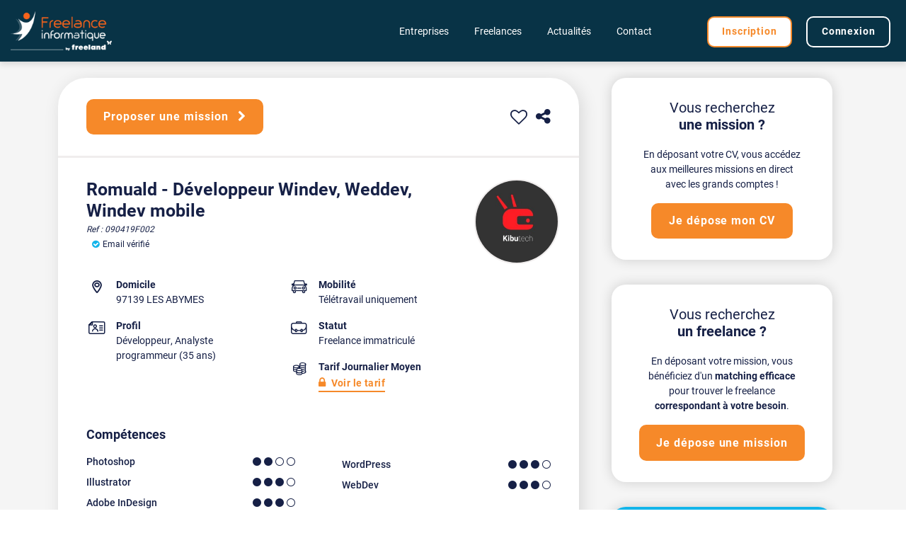

--- FILE ---
content_type: text/html; charset=UTF-8
request_url: https://www.freelance-informatique.fr/cv-developpeur-windev-weddev-windev-mobile-090419F002
body_size: 25657
content:

<!DOCTYPE html>
<html lang="fr">
<head>
    <script type="text/javascript">window.gdprAppliesGlobally=true;(function(){function r(e){if(!window.frames[e]){if(document.body&&document.body.firstChild){var t=document.body;var n=document.createElement("iframe");n.style.display="none";n.name=e;n.title=e;t.insertBefore(n,t.firstChild)}else{setTimeout(function(){r(e)},5)}}}function e(n,i,o,s,c){function e(e,t,n,r){if(typeof n!=="function"){return}if(!window[i]){window[i]=[]}var a=false;if(c){a=c(e,r,n)}if(!a){window[i].push({command:e,version:t,callback:n,parameter:r})}}e.stub=true;e.stubVersion=2;function t(r){if(!window[n]||window[n].stub!==true){return}if(!r.data){return}var a=typeof r.data==="string";var e;try{e=a?JSON.parse(r.data):r.data}catch(t){return}if(e[o]){var i=e[o];window[n](i.command,i.version,function(e,t){var n={};n[s]={returnValue:e,success:t,callId:i.callId};r.source.postMessage(a?JSON.stringify(n):n,"*")},i.parameter)}}if(typeof window[n]!=="function"){window[n]=e;if(window.addEventListener){window.addEventListener("message",t,false)}else{window.attachEvent("onmessage",t)}}}e("__tcfapi","__tcfapiBuffer","__tcfapiCall","__tcfapiReturn");r("__tcfapiLocator");(function(e){var t=document.createElement("link");t.rel="preload";t.as="script";var n=document.createElement("script");n.id="spcloader";n.type="text/javascript";n["async"]=true;n.charset="utf-8";var r="https://sdk.privacy-center.org/"+e+"/loader.js?target="+document.location.hostname;t.href=r;n.src=r;var a=document.getElementsByTagName("script")[0];a.parentNode.insertBefore(t,a);a.parentNode.insertBefore(n,a)})("2ce5afe6-dde5-4b6a-95d3-6362454993e7")})();</script>
<script type="text/javascript">
    window.didomiConfig = {
        user: {
            bots: {
                consentRequired: false,
                types: ['crawlers', 'performance'],
                extraUserAgents: [],
            }
        }
    };
    </script>    	<title>CV de Romuald - Développeur Windev, Weddev, Windev mobile | Freelance-Informatique</title>

        <meta name="description" content="Découvrez le CV de Romuald, Développeur Windev, Weddev, Windev mobile, qui maîtrise Illustrator, Adobe InDesign, WordPress, WebDev, Photoshop.">
        <meta name="keywords" content="freelance, indépendant, consultant, informaticien, freelancer, emploi, mission, IT, informatique, digital">
	<meta charset="iso-8859-1">
	<meta http-equiv="X-UA-Compatible" content="IE=edge">
	<meta name="viewport" content="width=device-width, initial-scale=1">
            <link rel="canonical" href="https://www.freelance-informatique.fr/cv-developpeur-windev-weddev-windev-mobile-090419F002">
                <link rel="alternate" href="https://www.freelance-informatique.fr/cv-developpeur-windev-weddev-windev-mobile-090419F002" hreflang="fr-fr">
        
    <link rel="dns-prefetch" href="https://cdnjs.cloudflare.com">
    <link rel='preconnect' href="https://cdnjs.cloudflare.com" crossorigin="anonymous">
        <link rel="preload" href="/sites/fonts/fontawesome/FontAwesome.woff2" as="font" type="font/woff2" crossorigin="anonymous">
        <link rel="preload" href="/sites/fonts/icomoon/icomoon.woff" as="font" type="font/woff2" crossorigin="anonymous">
        <link rel="preload" href="/sites/fonts/roboto/Roboto300.woff2" as="font" type="font/woff2" crossorigin="anonymous">
        <link rel="preload" href="/sites/fonts/roboto/Roboto400.woff2" as="font" type="font/woff2" crossorigin="anonymous">
        <link rel="preload" href="/sites/fonts/roboto/Roboto500.woff2" as="font" type="font/woff2" crossorigin="anonymous">
        <link rel="preload" href="/sites/fonts/roboto/Roboto700.woff2" as="font" type="font/woff2" crossorigin="anonymous">
        <link rel="preload" href="/sites/fonts/neuzeit-grotesk/NeuzeitGro-Reg.woff2" as="font" type="font/woff2" crossorigin="anonymous">
        <link rel="preload" href="/sites/fonts/neuzeit-grotesk/NeuzeitGro-Bol.woff2" as="font" type="font/woff2" crossorigin="anonymous">
        <link rel="preload" href="https://www.freelance-informatique.fr/images/logo.png?v=202501231710" as="image" type="image/png">
    	<link rel="preload" href="/fr/files_photos/090419F002-1737133001.jpg" as="image" type="" media="">
        	<link rel="preload" href="https://cdnjs.cloudflare.com/ajax/libs/jqueryui/1.12.1/jquery-ui.min.css" as="style" type="text/css">
    	<link rel="preload" href="https://cdnjs.cloudflare.com/ajax/libs/bootstrap/5.1.3/css/bootstrap.min.css" as="style" type="text/css">
    	<link rel="preload" href="https://cdnjs.cloudflare.com/ajax/libs/slick-carousel/1.8.1/slick.min.css" as="style" type="text/css">
    	<link rel="preload" href="https://cdnjs.cloudflare.com/ajax/libs/select2/4.0.13/css/select2.min.css" as="style" type="text/css">
    	<link rel="preload" href="/sites/css/main.min.css?v=202601191510" as="style" type="text/css">
    
    <style>
        /*!
 *  Font Awesome 4.7.0 by @davegandy - http://fontawesome.io - @fontawesome
 *  License - http://fontawesome.io/license (Font: SIL OFL 1.1, CSS: MIT License)
 */
@font-face{font-family:FontAwesome;src:url(/sites/fonts/fontawesome/FontAwesome.woff2) format("woff2"),url(/sites/fonts/fontawesome/FontAwesome.woff) format("woff");font-weight:400;font-style:normal;font-display:swap}.fa{display:inline-block;font:normal normal normal 14px/1 FontAwesome;font-size:inherit;text-rendering:auto;-webkit-font-smoothing:antialiased;-moz-osx-font-smoothing:grayscale}.fa-envelope-o:before{content:"\f003"}.fa-heart:before{content:"\f004"}.fa-star:before{content:"\f005"}.fa-user:before{content:"\f007"}.fa-check:before{content:"\f00c"}.fa-close:before,.fa-remove:before,.fa-times:before{content:"\f00d"}.fa-search-plus:before{content:"\f00e"}.fa-search-minus:before{content:"\f010"}.fa-trash-o:before{content:"\f014"}.fa-download:before{content:"\f019"}.fa-arrow-circle-o-up:before{content:"\f01b"}.fa-repeat:before,.fa-rotate-right:before{content:"\f01e"}.fa-refresh:before{content:"\f021"}.fa-lock:before{content:"\f023"}.fa-tag:before{content:"\f02b"}.fa-chevron-left:before{content:"\f053"}.fa-chevron-right:before{content:"\f054"}.fa-check-circle:before{content:"\f058"}.fa-question-circle:before{content:"\f059"}.fa-times-circle-o:before{content:"\f05c"}.fa-check-circle-o:before{content:"\f05d"}.fa-ban:before{content:"\f05e"}.fa-arrow-left:before{content:"\f060"}.fa-arrow-right:before{content:"\f061"}.fa-arrow-up:before{content:"\f062"}.fa-arrow-down:before{content:"\f063"}.fa-plus:before{content:"\f067"}.fa-exclamation-circle:before{content:"\f06a"}.fa-eye:before{content:"\f06e"}.fa-calendar:before{content:"\f073"}.fa-arrows-v:before{content:"\f07d"}.fa-arrows-h:before{content:"\f07e"}.fa-twitter-square:before{content:"\f081"}.fa-cogs:before,.fa-gears:before{content:"\f085"}.fa-comments:before{content:"\f086"}.fa-thumbs-o-up:before{content:"\f087"}.fa-heart-o:before{content:"\f08a"}.fa-sign-out:before{content:"\f08b"}.fa-linkedin-square:before{content:"\f08c"}.fa-twitter:before{content:"\f099"}.fa-facebook-f:before,.fa-facebook:before{content:"\f09a"}.fa-bullhorn:before{content:"\f0a1"}.fa-bell:before{content:"\f0f3"}.fa-briefcase:before{content:"\f0b1"}.fa-group:before,.fa-users:before{content:"\f0c0"}.fa-bars:before,.fa-navicon:before,.fa-reorder:before{content:"\f0c9"}.fa-linkedin:before{content:"\f0e1"}.fa-rotate-left:before,.fa-undo:before{content:"\f0e2"}.fa-dashboard:before,.fa-tachometer:before{content:"\f0e4"}.fa-comment-o:before{content:"\f0e5"}.fa-building-o:before{content:"\f0f7"}.fa-euro:before{content:"\f153"}.fa-automobile:before,.fa-car:before{content:"\f1b9"}.fa-share-alt:before{content:"\f1e0"}.fa-newspaper-o:before{content:"\f1ea"}.fa-clone:before{content:"\f24d"}.fa-commenting-o:before{content:"\f27b"}.fa-user-circle:before{content:"\f2bd"}@font-face{font-family:'icomoon';font-weight:400;font-style:normal;font-display:swap;src:url(/sites/fonts/icomoon/icomoon.woff) format('woff')}.icon{display:inline-block;font-family:'icomoon'!important;speak:never;font-style:normal;font-weight:400;font-variant:normal;text-transform:none;line-height:1;position:relative;top:1px;font-size:110%;-webkit-font-smoothing:antialiased;-moz-osx-font-smoothing:grayscale}.icon-time:before{content:"\e900"}.icon-search:before{content:"\e901"}.icon-clock:before{content:"\e902"}.icon-map:before{content:"\e903"}.icon-card:before{content:"\e904"}.icon-company:before{content:"\e905"}.icon-calendar:before{content:"\e906"}.icon-car:before{content:"\e907"}.icon-briefcase:before{content:"\e908"}.icon-pen:before{content:"\e909"}.icon-pen{transform:rotate(-145deg);top:.12em}.icon-user:before{content:"\e90a"}.icon-chevron-down:before,.icon-chevron-up:before,.icon-chevron-left:before,.icon-chevron-right:before{content:"\e90b"}.icon-chevron-up{transform:rotate(180deg)}.icon-chevron-left{transform:rotate(90deg)}.icon-chevron-right{transform:rotate(-90deg)}.icon-phone:before{content:"\e90c"}.icon-idea:before{content:"\e90d"}.icon-upload:before{content:"\e90e"}.icon-eye:before{content:"\e90f"}.icon-error:before{content:"\e910"}.icon-crown:before{content:"\e911"}.icon-money:before{content:"\e912"}@font-face{font-family:'Neuzeit Grotesk';font-weight:400;font-style:normal;font-display:swap;src:url(/sites/fonts/neuzeit-grotesk/NeuzeitGro-Reg.woff2) format('woff2')}@font-face{font-family:'Neuzeit Grotesk';font-weight:700;font-style:normal;font-display:swap;src:url(/sites/fonts/neuzeit-grotesk/NeuzeitGro-Bol.woff2) format('woff2')}@font-face{font-family:Roboto;font-style:normal;font-weight:300;font-display:swap;src:url(/sites/fonts/roboto/Roboto300.woff2) format("woff2");unicode-range:U+0000-00FF,U+0131,U+0152-0153,U+02BB-02BC,U+02C6,U+02DA,U+02DC,U+2000-206F,U+2074,U+20AC,U+2122,U+2191,U+2193,U+2212,U+2215,U+FEFF,U+FFFD}@font-face{font-family:Roboto;font-style:normal;font-weight:400;font-display:swap;src:url(/sites/fonts/roboto/Roboto400.woff2) format("woff2");unicode-range:U+0000-00FF,U+0131,U+0152-0153,U+02BB-02BC,U+02C6,U+02DA,U+02DC,U+2000-206F,U+2074,U+20AC,U+2122,U+2191,U+2193,U+2212,U+2215,U+FEFF,U+FFFD}@font-face{font-family:Roboto;font-style:normal;font-weight:500;font-display:swap;src:url(/sites/fonts/roboto/Roboto500.woff2) format("woff2");unicode-range:U+0000-00FF,U+0131,U+0152-0153,U+02BB-02BC,U+02C6,U+02DA,U+02DC,U+2000-206F,U+2074,U+20AC,U+2122,U+2191,U+2193,U+2212,U+2215,U+FEFF,U+FFFD}@font-face{font-family:Roboto;font-style:normal;font-weight:700;font-display:swap;src:url(/sites/fonts/roboto/Roboto700.woff2) format("woff2");unicode-range:U+0000-00FF,U+0131,U+0152-0153,U+02BB-02BC,U+02C6,U+02DA,U+02DC,U+2000-206F,U+2074,U+20AC,U+2122,U+2191,U+2193,U+2212,U+2215,U+FEFF,U+FFFD}:root{--orange:#F68929;--blue:#13B5EA;--darkblue:#083346;--mediumblue:#1A4162;--lightblue:#CFEFF8;--verylightblue:#F0F8FA;--font:#162046;--background-color-gradient:linear-gradient(160deg,rgba(8,51,70,1) 0%,rgba(29,106,140,.98) 43%,rgba(29,106,140,.92) 48%,rgba(29,106,140,.93) 53%,rgba(29,106,140,.95) 55%,rgba(8,51,70,1) 100%)}header{position:relative;min-height:49.7vw;background-color:#F5F5F5;color:#fff}#page-contact header{background-color:transparent}.header-reduced,.no-header{min-height:auto}.no-header{background-color:transparent;position:absolute;padding-bottom:0}.no-header+.main-content{padding-top:0}header:before,header:after{position:absolute;top:0;display:block;content:'';background-size:cover;height:100%;width:100%;clip-path:polygon(100% 0%,0% 0%,0% calc(100% - 51.341px),1% calc(100% - 53.787px),2% calc(100% - 56.179px),3% calc(100% - 58.509px),4% calc(100% - 60.772px),5% calc(100% - 62.961px),6% calc(100% - 65.069px),7% calc(100% - 67.090px),8% calc(100% - 69.018px),9% calc(100% - 70.848px),10% calc(100% - 72.574px),11% calc(100% - 74.191px),12% calc(100% - 75.695px),13% calc(100% - 77.082px),14% calc(100% - 78.347px),15% calc(100% - 79.487px),16% calc(100% - 80.499px),17% calc(100% - 81.380px),18% calc(100% - 82.127px),19% calc(100% - 82.739px),20% calc(100% - 83.215px),21% calc(100% - 83.552px),22% calc(100% - 83.751px),23% calc(100% - 83.811px),24% calc(100% - 83.733px),25% calc(100% - 83.516px),26% calc(100% - 83.162px),27% calc(100% - 82.673px),28% calc(100% - 82.050px),29% calc(100% - 81.296px),30% calc(100% - 80.412px),31% calc(100% - 79.403px),32% calc(100% - 78.272px),33% calc(100% - 77.023px),34% calc(100% - 75.659px),35% calc(100% - 74.186px),36% calc(100% - 72.608px),37% calc(100% - 70.930px),38% calc(100% - 69.159px),39% calc(100% - 67.299px),40% calc(100% - 65.358px),41% calc(100% - 63.341px),42% calc(100% - 61.255px),43% calc(100% - 59.106px),44% calc(100% - 56.903px),45% calc(100% - 54.651px),46% calc(100% - 52.358px),47% calc(100% - 50.032px),48% calc(100% - 47.680px),49% calc(100% - 45.310px),50% calc(100% - 42.929px),51% calc(100% - 40.545px),52% calc(100% - 38.167px),53% calc(100% - 35.800px),54% calc(100% - 33.454px),55% calc(100% - 31.136px),56% calc(100% - 28.853px),57% calc(100% - 26.613px),58% calc(100% - 24.423px),59% calc(100% - 22.290px),60% calc(100% - 20.221px),61% calc(100% - 18.222px),62% calc(100% - 16.301px),63% calc(100% - 14.464px),64% calc(100% - 12.716px),65% calc(100% - 11.064px),66% calc(100% - 9.512px),67% calc(100% - 8.067px),68% calc(100% - 6.732px),69% calc(100% - 5.512px),70% calc(100% - 4.412px),71% calc(100% - 3.435px),72% calc(100% - 2.585px),73% calc(100% - 1.864px),74% calc(100% - 1.275px),75% calc(100% - 0.820px),76% calc(100% - 0.501px),77% calc(100% - 0.320px),78% calc(100% - 0.277px),79% calc(100% - 0.373px),80% calc(100% - 0.607px),81% calc(100% - 0.980px),82% calc(100% - 1.491px),83% calc(100% - 2.138px),84% calc(100% - 2.920px),85% calc(100% - 3.835px),86% calc(100% - 4.880px),87% calc(100% - 6.052px),88% calc(100% - 7.349px),89% calc(100% - 8.766px),90% calc(100% - 10.299px),91% calc(100% - 11.945px),92% calc(100% - 13.698px),93% calc(100% - 15.554px),94% calc(100% - 17.506px),95% calc(100% - 19.550px),96% calc(100% - 21.679px),97% calc(100% - 23.888px),98% calc(100% - 26.169px),99% calc(100% - 28.516px),100% calc(100% - 30.922px))}header:before{z-index:1;background-color:var(--darkblue)}header:after{z-index:0}.no-header:before{clip-path:none;background-color:transparent}.page-tarif header{min-height:auto;padding-bottom:120px}.header-background-image{min-height:auto;padding-bottom:100px}.header-background-image>.background-image{position:absolute;top:-1px;height:100%;width:100%;z-index:0;background-size:cover;background-position:center}.header-background-image:before{background-color:var(--darkblue);opacity:.9;z-index:1}#page-erreur .header-background-image:before{opacity:1}.header-background-image:before,.header-background-image>.background-image{clip-path:polygon(100% 0%,0% 0%,0% calc(100% - 83.99px),1% calc(100% - 80.16px),2% calc(100% - 76.41px),3% calc(100% - 72.73px),4% calc(100% - 69.15px),5% calc(100% - 65.66px),6% calc(100% - 62.28px),7% calc(100% - 59.02px),8% calc(100% - 55.87px),9% calc(100% - 52.84px),10% calc(100% - 49.94px),11% calc(100% - 47.18px),12% calc(100% - 44.56px),13% calc(100% - 42.08px),14% calc(100% - 39.75px),15% calc(100% - 37.57px),16% calc(100% - 35.54px),17% calc(100% - 33.68px),18% calc(100% - 31.96px),19% calc(100% - 30.41px),20% calc(100% - 29.02px),21% calc(100% - 27.80px),22% calc(100% - 26.73px),23% calc(100% - 25.83px),24% calc(100% - 25.08px),25% calc(100% - 24.49px),26% calc(100% - 24.06px),27% calc(100% - 23.79px),28% calc(100% - 23.67px),29% calc(100% - 23.69px),30% calc(100% - 23.86px),31% calc(100% - 24.17px),32% calc(100% - 24.61px),33% calc(100% - 25.18px),34% calc(100% - 25.88px),35% calc(100% - 26.70px),36% calc(100% - 27.63px),37% calc(100% - 28.66px),38% calc(100% - 29.80px),39% calc(100% - 31.02px),40% calc(100% - 32.33px),41% calc(100% - 33.72px),42% calc(100% - 35.17px),43% calc(100% - 36.68px),44% calc(100% - 38.25px),45% calc(100% - 39.85px),46% calc(100% - 41.50px),47% calc(100% - 43.16px),48% calc(100% - 44.84px),49% calc(100% - 46.54px),50% calc(100% - 48.22px),51% calc(100% - 49.90px),52% calc(100% - 51.56px),53% calc(100% - 53.19px),54% calc(100% - 54.78px),55% calc(100% - 56.33px),56% calc(100% - 57.82px),57% calc(100% - 59.25px),58% calc(100% - 60.61px),59% calc(100% - 61.89px),60% calc(100% - 63.09px),61% calc(100% - 64.19px),62% calc(100% - 65.18px),63% calc(100% - 66.07px),64% calc(100% - 66.85px),65% calc(100% - 67.50px),66% calc(100% - 68.03px),67% calc(100% - 68.43px),68% calc(100% - 68.69px),69% calc(100% - 68.81px),70% calc(100% - 68.78px),71% calc(100% - 68.60px),72% calc(100% - 68.27px),73% calc(100% - 67.79px),74% calc(100% - 67.15px),75% calc(100% - 66.34px),76% calc(100% - 65.38px),77% calc(100% - 64.26px),78% calc(100% - 62.97px),79% calc(100% - 61.53px),80% calc(100% - 59.92px),81% calc(100% - 58.15px),82% calc(100% - 56.23px),83% calc(100% - 54.15px),84% calc(100% - 51.91px),85% calc(100% - 49.53px),86% calc(100% - 47.00px),87% calc(100% - 44.33px),88% calc(100% - 41.52px),89% calc(100% - 38.58px),90% calc(100% - 35.50px),91% calc(100% - 32.31px),92% calc(100% - 29.00px),93% calc(100% - 25.59px),94% calc(100% - 22.07px),95% calc(100% - 18.45px),96% calc(100% - 14.75px),97% calc(100% - 10.96px),98% calc(100% - 7.10px),99% calc(100% - 3.18px),100% calc(100% - -0.79px))}header *{z-index:5}.no-header #menu{display:none!important}#plateforme-freelance .navbar{color:#fff;transition:background 0.2s ease-in-out;position:fixed;top:0;right:0;left:0;z-index:1030}#plateforme-freelance .no-header .navbar{position:static;background-color:transparent!important}#plateforme-freelance .navbar.scrolling,#plateforme-freelance .header-reduced .navbar{background-color:var(--darkblue);box-shadow:0 -1px 4px 0 rgba(26,26,26,.08),0 4px 8px 0 rgba(26,26,26,.12)}.navbar-nav+.navbar-nav{margin-left:50px}#plateforme-freelance .navbar-collapse{justify-content:flex-end}#plateforme-freelance .nav-item{padding:3px 10px 0}#plateforme-freelance .nav-link{font-size:14px;color:inherit}#plateforme-freelance .nav-link.active{color:var(--orange);font-weight:700}#plateforme-freelance .nav-link:hover,#plateforme-freelance .nav-link.show{color:var(--orange)}#plateforme-freelance .navbar-toggler{padding:.75rem;position:relative}#plateforme-freelance .navbar .navbar-toggler:not(.collapsed) .bubble{display:none}#plateforme-freelance .navbar .navbar-toggler .bubble{position:absolute;background-color:var(--orange);padding:.5em 0;width:1.5em;height:1.5em;top:.3em;right:.5em;left:auto;font-size:.5em;border-radius:50%}.nav-item-utilisateur-connecte .utilisateur-connecte{font-size:14px}.nav-item-utilisateur-connecte .utilisateur-connecte .prenom{max-width:150px}.nav-item-utilisateur-connecte .utilisateur-connecte .nav-link.active{color:var(--blue)!important;border-bottom:2px solid var(--blue)}#plateforme-freelance .nav-item-utilisateur-connecte .nav-link.active,#plateforme-freelance .nav-item-utilisateur-connecte .nav-link:hover,#plateforme-freelance .nav-item-utilisateur-connecte .nav-link.show{color:var(--blue)}#plateforme-freelance .dropdown-menu{border:none;font-size:14px}#plateforme-freelance .dropdown-menu .dropdown-item{background-color:transparent!important}#plateforme-freelance .dropdown-menu .dropdown-item.active,#plateforme-freelance .dropdown-menu .dropdown-item:hover{color:var(--blue)}#plateforme-freelance .dropdown-menu .dropdown-item.active{font-weight:700}.dropdown-menu .dropdown-divider{border-color:#999}.no-header .navbar-toggler{display:none}#plateforme-freelance .navbar-toggler:focus{box-shadow:none}#menu .fa{display:none;margin-right:10px;font-size:120%}#menu .dropdown-menu .dropdown-item .fa{font-size:100%;margin-top:0;margin-right:5px}#menu .navbar-nav-utilisateur-connecte .fa{display:inline-block!important;font-size:180%;margin-top:8px}.nav-link .bubble{position:absolute;background-color:var(--orange);bottom:auto;left:1rem!important;top:-.5rem;left:auto;width:0.6rem!important;height:.6rem;border-radius:50%!important;padding:0!important;font-size:1rem}.navbar-nav-utilisateur-connecte .nav-item .message{font-size:12px}.navbar-nav-utilisateur-connecte .nav-item .message .avatar{width:50px;height:50px}.navbar-nav-utilisateur-connecte .nav-item .message .avatar img,.navbar-nav-utilisateur-connecte .nav-item .message .avatar span{width:50px;height:50px;border-radius:100%;line-height:50px;font-size:16px}.navbar-nav-utilisateur-connecte .nav-item .message .avatar img{background-color:#fff;border:2px solid #dee2e6}.navbar-nav-utilisateur-connecte .nav-item .message a{font-size:13px}.navbar-nav-utilisateur-connecte .nav-item .message a:hover{color:var(--blue)}.navbar-nav-utilisateur-connecte .nav-item .message div{line-height:1.2}.navbar-nav-utilisateur-connecte .nav-item .message>.text-truncate{max-width:260px}.navbar-toggler .bubble{position:absolute;background-color:var(--orange);padding:.5em 0;width:1.5em;height:1.5em;top:.3em;right:.5em;left:auto}.navbar-toggler .icon-bar{display:block;width:28px;height:2px;border-radius:1px;background-color:#fff}.navbar-toggler .fa-close{color:#fff}.navbar-toggler .icon-bar+.icon-bar{margin-top:6px}.navbar-toggler.collapsed .fa-close{display:none}.navbar-toggler:not(.collapsed) .icon-bar{display:none}header .main-title{font-family:'Neuzeit Grotesk','Roboto',sans-serif;font-size:58px;font-weight:700;margin:140px 0 20px;line-height:1.1}.page-index header .main-title{font-size:45px;line-height:1}.page-index header .main-title small{display:block;font-family:'Roboto',sans-serif;font-size:55%;font-weight:500;line-height:normal;margin-top:10px}header .sub-title{margin:0 0 20px;font-size:20px;line-height:1.3}header .list{list-style-type:none;margin:15px 0 30px}#header-cta-group{text-align:left;margin-bottom:15px}#homepage #header-cta-group{display:flex}#plateforme-freelance #homepage #header-cta-group .btn{width:50%}#homepage #header-cta-group .btn:first-child{margin-top:0;margin-right:2%;margin-left:0}#homepage #header-cta-group .btn:last-child{margin-top:0;margin-left:2%;margin-right:0}@media (min-width:1261px){.header-background-image .main-title{margin-top:120px}.header-background-image .sub-title{margin-top:-20px}.actualites .main-title{margin:60px 0 15px;font-size:56px}.page-tarif header:before{background:var(--background-color-gradient)}.page-tarif .main-title{font-size:42px;margin-top:120px}.page-tarif .subheader{margin-bottom:180px}#article-partenaire header .main-title{font-size:48px}#homepage header:before,#home-entreprises header:after{clip-path:polygon(100% 0%,0% 0%,0% calc(100% - 51.341px),1% calc(100% - 53.787px),2% calc(100% - 56.179px),3% calc(100% - 58.509px),4% calc(100% - 60.772px),5% calc(100% - 62.961px),6% calc(100% - 65.069px),7% calc(100% - 67.090px),8% calc(100% - 69.018px),9% calc(100% - 70.848px),10% calc(100% - 72.574px),11% calc(100% - 74.191px),12% calc(100% - 75.695px),13% calc(100% - 77.082px),14% calc(100% - 78.347px),15% calc(100% - 79.487px),16% calc(100% - 80.499px),17% calc(100% - 81.380px),18% calc(100% - 82.127px),19% calc(100% - 82.739px),20% calc(100% - 83.215px),21% calc(100% - 83.552px),22% calc(100% - 83.751px),23% calc(100% - 83.811px),24% calc(100% - 83.733px),25% calc(100% - 83.516px),26% calc(100% - 83.162px),27% calc(100% - 82.673px),28% calc(100% - 82.050px),29% calc(100% - 81.296px),30% calc(100% - 80.412px),31% calc(100% - 79.403px),32% calc(100% - 78.272px),33% calc(100% - 77.023px),34% calc(100% - 75.659px),35% calc(100% - 74.186px),36% calc(100% - 72.608px),37% calc(100% - 70.930px),38% calc(100% - 69.159px),39% calc(100% - 67.299px),40% calc(100% - 65.358px),41% calc(100% - 63.341px),42% calc(100% - 61.255px),43% calc(100% - 59.106px),44% calc(100% - 56.903px),45% calc(100% - 54.651px),46% calc(100% - 52.358px),47% calc(100% - 50.032px),48% calc(100% - 47.680px),49% calc(100% - 45.310px),50% calc(100% - 42.929px),51% calc(100% - 40.545px),52% calc(100% - 38.167px),53% calc(100% - 35.800px),54% calc(100% - 33.454px),55% calc(100% - 31.136px),56% calc(100% - 28.853px),57% calc(100% - 26.613px),58% calc(100% - 24.423px),59% calc(100% - 22.290px),60% calc(100% - 20.221px),61% calc(100% - 18.222px),62% calc(100% - 16.301px),63% calc(100% - 14.464px),64% calc(100% - 12.716px),65% calc(100% - 11.064px),66% calc(100% - 9.512px),67% calc(100% - 8.067px),68% calc(100% - 6.732px),69% calc(100% - 5.512px),70% calc(100% - 4.412px),71% calc(100% - 3.435px),72% calc(100% - 2.585px),73% calc(100% - 1.864px),74% calc(100% - 1.275px),75% calc(100% - 0.820px),76% calc(100% - 0.501px),77% calc(100% - 0.320px),78% calc(100% - 0.277px),79% calc(100% - 0.373px),80% calc(100% - 0.607px),81% calc(100% - 0.980px),82% calc(100% - 1.491px),83% calc(100% - 2.138px),84% calc(100% - 2.920px),85% calc(100% - 3.835px),86% calc(100% - 4.880px),87% calc(100% - 6.052px),88% calc(100% - 7.349px),89% calc(100% - 8.766px),90% calc(100% - 10.299px),91% calc(100% - 11.945px),92% calc(100% - 13.698px),93% calc(100% - 15.554px),94% calc(100% - 17.506px),95% calc(100% - 19.550px),96% calc(100% - 21.679px),97% calc(100% - 23.888px),98% calc(100% - 26.169px),99% calc(100% - 28.516px),100% calc(100% - 30.922px))}.page-index header:after{clip-path:polygon(100% 0%,0% 0%,0% calc(100% - 83.99px),1% calc(100% - 80.16px),2% calc(100% - 76.41px),3% calc(100% - 72.73px),4% calc(100% - 69.15px),5% calc(100% - 65.66px),6% calc(100% - 62.28px),7% calc(100% - 59.02px),8% calc(100% - 55.87px),9% calc(100% - 52.84px),10% calc(100% - 49.94px),11% calc(100% - 47.18px),12% calc(100% - 44.56px),13% calc(100% - 42.08px),14% calc(100% - 39.75px),15% calc(100% - 37.57px),16% calc(100% - 35.54px),17% calc(100% - 33.68px),18% calc(100% - 31.96px),19% calc(100% - 30.41px),20% calc(100% - 29.02px),21% calc(100% - 27.80px),22% calc(100% - 26.73px),23% calc(100% - 25.83px),24% calc(100% - 25.08px),25% calc(100% - 24.49px),26% calc(100% - 24.06px),27% calc(100% - 23.79px),28% calc(100% - 23.67px),29% calc(100% - 23.69px),30% calc(100% - 23.86px),31% calc(100% - 24.17px),32% calc(100% - 24.61px),33% calc(100% - 25.18px),34% calc(100% - 25.88px),35% calc(100% - 26.70px),36% calc(100% - 27.63px),37% calc(100% - 28.66px),38% calc(100% - 29.80px),39% calc(100% - 31.02px),40% calc(100% - 32.33px),41% calc(100% - 33.72px),42% calc(100% - 35.17px),43% calc(100% - 36.68px),44% calc(100% - 38.25px),45% calc(100% - 39.85px),46% calc(100% - 41.50px),47% calc(100% - 43.16px),48% calc(100% - 44.84px),49% calc(100% - 46.54px),50% calc(100% - 48.22px),51% calc(100% - 49.90px),52% calc(100% - 51.56px),53% calc(100% - 53.19px),54% calc(100% - 54.78px),55% calc(100% - 56.33px),56% calc(100% - 57.82px),57% calc(100% - 59.25px),58% calc(100% - 60.61px),59% calc(100% - 61.89px),60% calc(100% - 63.09px),61% calc(100% - 64.19px),62% calc(100% - 65.18px),63% calc(100% - 66.07px),64% calc(100% - 66.85px),65% calc(100% - 67.50px),66% calc(100% - 68.03px),67% calc(100% - 68.43px),68% calc(100% - 68.69px),69% calc(100% - 68.81px),70% calc(100% - 68.78px),71% calc(100% - 68.60px),72% calc(100% - 68.27px),73% calc(100% - 67.79px),74% calc(100% - 67.15px),75% calc(100% - 66.34px),76% calc(100% - 65.38px),77% calc(100% - 64.26px),78% calc(100% - 62.97px),79% calc(100% - 61.53px),80% calc(100% - 59.92px),81% calc(100% - 58.15px),82% calc(100% - 56.23px),83% calc(100% - 54.15px),84% calc(100% - 51.91px),85% calc(100% - 49.53px),86% calc(100% - 47.00px),87% calc(100% - 44.33px),88% calc(100% - 41.52px),89% calc(100% - 38.58px),90% calc(100% - 35.50px),91% calc(100% - 32.31px),92% calc(100% - 29.00px),93% calc(100% - 25.59px),94% calc(100% - 22.07px),95% calc(100% - 18.45px),96% calc(100% - 14.75px),97% calc(100% - 10.96px),98% calc(100% - 7.10px),99% calc(100% - 3.18px),100% calc(100% - -0.79px))}#homepage header:after{background:radial-gradient(circle at bottom right,#6ab5c8 12%,#1a4765 48%)}#home-freelances header:after{background:radial-gradient(circle at bottom right,#6ab5c8 12%,#2e7393 48%)}#home-entreprises header:after{background:radial-gradient(circle at bottom right,#8999c2 12%,#546AA3 48%)}#index-categorie header:after{background:radial-gradient(circle at bottom right,#8a9aa8 12%,#6c7d94 48%)}#index-metier header:after{background:radial-gradient(circle at bottom right,#97cedc 12%,#2f91a9 48%)}#index-techno header:after{background:radial-gradient(circle at bottom right,#73b1d6 12%,#3d91c2 48%)}#index-profil header:after{background:radial-gradient(circle at bottom right,#989a99 12%,#666765 48%)}#index-region header:after{background:radial-gradient(circle at bottom right,#6693b2 12%,#416078 48%)}#index-ville header:after{background:radial-gradient(circle at bottom right,#64dad1 12%,#128781 48%)}#index-ville-metier header:after{background:radial-gradient(circle at bottom right,#8e9ba4 12%,#66757f 48%)}#homepage header:before,#home-entreprises header:before,#home-freelances header:before,.page-index header:before{background-color:transparent}.webp #homepage header:before{background-image:url(/images/header1.webp)}.no-webp #homepage header:before{background-image:url(/images/header1.png)}.webp #home-freelances header:before{background-image:url(/images/header2.webp)}.no-webp #home-freelances header:before{background-image:url(/images/header2.jpg)}.webp #home-entreprises header:before{background-image:url(/images/header3.webp)}.no-webp #home-entreprises header:before{background-image:url(/images/header3.png)}.webp #index-metier header:before{background-image:url(/images/index/metier.webp)}.no-webp #index-metier header:before{background-image:url(/images/index/metier.png)}.webp #index-techno header:before{background-image:url(/images/index/techno.webp)}.no-webp #index-techno header:before{background-image:url(/images/index/techno.png)}.webp #index-profil header:before{background-image:url(/images/index/profil.webp)}.no-webp #index-profil header:before{background-image:url(/images/index/profil.png)}.webp #index-categorie header:before{background-image:url(/images/index/categorie.webp)}.no-webp #index-categorie header:before{background-image:url(/images/index/categorie.png)}.webp #index-ville header:before{background-image:url(/images/index/ville.webp);background-position-y:60%}.no-webp #index-ville header:before{background-image:url(/images/index/ville.webp);background-position-y:60%}.webp #index-region header:before{background-image:url(/images/index/region.webp);background-position-y:20%}.no-webp #index-region header:before{background-image:url(/images/index/region.png);background-position-y:20%}.webp #index-ville-metier header:before{background-image:url(/images/index/ville-metier.webp);background-position-y:30%}.no-webp #index-ville-metier header:before{background-image:url(/images/index/ville-metier.png);background-position-y:30%}.webp .header-background-image .background-image{background-image:url(/images/desk.webp)}.no-webp .header-background-image .background-image{background-image:url(/images/desk.jpg)}.webp .actualites .header-background-image .background-image{background-image:url(/images/news.webp);background-position-y:40%}.no-webp .actualites .header-background-image .background-image{background-image:url(/images/news.jpg);background-position-y:40%}.webp #presentation-ats .header-background-image .background-image{background-image:url(/images/candidates.webp);background-position-y:40%}.no-webp #presentation-ats .header-background-image .background-image{background-image:url(/images/candidates.jpg);background-position-y:40%}}@media (min-width:1550px){header .main-title{margin:200px 0 40px;font-size:65px}.page-tarif .main-title{font-size:46px}.page-index header .main-title{font-size:52px}header .sub-title{margin:0 0 40px;font-size:22px}.header-background-image .sub-title{font-weight:400;margin-top:-30px}.page-index .header-background-image{min-height:500px}}@media (max-width:1260px){.webp header:before,.no-webp header:before{background-color:var(--darkblue)}.webp .no-header:before,.no-webp .no-header:before{background-color:transparent}header .main-title{font-size:36px}header .sub-title{display:none}}@media (max-width:1023px){header,.header-background-image{min-height:auto;padding-bottom:50px;background-color:#F0F0F0}header:before,.header-background-image:before,.header-background-image>.background-image{clip-path:polygon(100% 0%,0% 0%,0% calc(100% - 20.32px),1% calc(100% - 21.20px),2% calc(100% - 22.07px),3% calc(100% - 22.93px),4% calc(100% - 23.78px),5% calc(100% - 24.62px),6% calc(100% - 25.44px),7% calc(100% - 26.23px),8% calc(100% - 27.00px),9% calc(100% - 27.75px),10% calc(100% - 28.46px),11% calc(100% - 29.13px),12% calc(100% - 29.77px),13% calc(100% - 30.37px),14% calc(100% - 30.92px),15% calc(100% - 31.43px),16% calc(100% - 31.90px),17% calc(100% - 32.31px),18% calc(100% - 32.67px),19% calc(100% - 32.98px),20% calc(100% - 33.23px),21% calc(100% - 33.43px),22% calc(100% - 33.57px),23% calc(100% - 33.66px),24% calc(100% - 33.68px),25% calc(100% - 33.65px),26% calc(100% - 33.56px),27% calc(100% - 33.41px),28% calc(100% - 33.20px),29% calc(100% - 32.94px),30% calc(100% - 32.61px),31% calc(100% - 32.24px),32% calc(100% - 31.80px),33% calc(100% - 31.32px),34% calc(100% - 30.78px),35% calc(100% - 30.19px),36% calc(100% - 29.56px),37% calc(100% - 28.88px),38% calc(100% - 28.16px),39% calc(100% - 27.40px),40% calc(100% - 26.60px),41% calc(100% - 25.76px),42% calc(100% - 24.90px),43% calc(100% - 24.00px),44% calc(100% - 23.08px),45% calc(100% - 22.14px),46% calc(100% - 21.18px),47% calc(100% - 20.20px),48% calc(100% - 19.22px),49% calc(100% - 18.22px),50% calc(100% - 17.22px),51% calc(100% - 16.23px),52% calc(100% - 15.23px),53% calc(100% - 14.24px),54% calc(100% - 13.26px),55% calc(100% - 12.30px),56% calc(100% - 11.35px),57% calc(100% - 10.42px),58% calc(100% - 9.52px),59% calc(100% - 8.65px),60% calc(100% - 7.80px),61% calc(100% - 7.00px),62% calc(100% - 6.22px),63% calc(100% - 5.49px),64% calc(100% - 4.80px),65% calc(100% - 4.15px),66% calc(100% - 3.55px),67% calc(100% - 3.00px),68% calc(100% - 2.50px),69% calc(100% - 2.06px),70% calc(100% - 1.66px),71% calc(100% - 1.33px),72% calc(100% - 1.05px),73% calc(100% - 0.82px),74% calc(100% - 0.66px),75% calc(100% - 0.55px),76% calc(100% - 0.50px),77% calc(100% - 0.51px),78% calc(100% - 0.58px),79% calc(100% - 0.71px),80% calc(100% - 0.89px),81% calc(100% - 1.13px),82% calc(100% - 1.43px),83% calc(100% - 1.77px),84% calc(100% - 2.17px),85% calc(100% - 2.62px),86% calc(100% - 3.12px),87% calc(100% - 3.66px),88% calc(100% - 4.25px),89% calc(100% - 4.88px),90% calc(100% - 5.54px),91% calc(100% - 6.25px),92% calc(100% - 6.98px),93% calc(100% - 7.74px),94% calc(100% - 8.53px),95% calc(100% - 9.34px),96% calc(100% - 10.18px),97% calc(100% - 11.02px),98% calc(100% - 11.88px),99% calc(100% - 12.75px),100% calc(100% - 13.63px))}.header-background-image:before{opacity:1}#plateforme-freelance #header-cta-group .btn{width:auto}#plateforme-freelance #header-cta-group.fixed-bottom{padding:1rem;background-color:#fff;box-shadow:0 0 10px #00000085;margin-bottom:0}#plateforme-freelance #header-cta-group .btn{font-size:16px}#plateforme-freelance #header-cta-group .btn-white-transparent{background-color:#fff;color:var(--orange);border:2px solid var(--orange)}}@media (min-width:992px){#plateforme-freelance .dropdown-menu{border-radius:10px;padding:.8rem;box-shadow:0 0 18px #00000029;right:0;margin-top:.125rem}.navbar-nav-utilisateur-connecte .nav-item .message{padding-left:1rem;padding-right:1rem}}@media (max-width:991px){header .container{padding-top:80px}#plateforme-freelance .navbar{position:fixed;top:0;left:0;width:100%;z-index:6;align-content:baseline;transition:height linear 0.4s}#plateforme-freelance .navbar:not(.show) .navbar-collapse{display:none}#plateforme-freelance .navbar.show{height:100vh;overflow:scroll;background-color:var(--darkblue)}#menu .fa{display:inline}.navbar-nav+.navbar-nav{margin-left:0;margin-top:10px}#plateforme-freelance .nav-link{font-size:15px}#plateforme-freelance .nav-item{width:100%;margin:auto}.nav-item-utilisateur-connecte .utilisateur-connecte .infos{font-size:15px}.nav-item-utilisateur-connecte .utilisateur-connecte .infos .prenom{max-width:125px}.navbar-nav:first-child .nav-item:not(:first-child){border-top:1px solid rgba(255,255,255,.2)}#plateforme-freelance .navbar-nav:first-child .nav-link{padding:15px 0}#plateforme-freelance .navbar-collapse{padding:30px}#plateforme-freelance .navbar-nav:last-child .nav-item{margin-top:18px;padding:0}header .main-title{margin-top:10px}#plateforme-freelance .dropdown-menu{background-color:transparent;margin-bottom:15px;padding-top:0;color:#fff}#plateforme-freelance .dropdown-item{color:#fff;padding:.5rem 0}}@media (min-width:768px){#plateforme-freelance #header-cta-group.fixed-bottom{margin:auto}}@media (max-width:768px){#plateforme-freelance .navbar{padding-left:.5rem;padding-right:.5rem}#plateforme-freelance #header-cta-group{text-align:center}.no-header{position:static}.no-header+.main-content .section:first-child{padding-top:0}}@media (max-width:375px){header .main-title{font-size:38px}}@media (max-width:300px){header .main-title{font-size:18px}}    </style>

    <meta property="og:url" content="https://www.freelance-informatique.fr/cv-developpeur-windev-weddev-windev-mobile-090419F002">
    <meta property="og:site_name" content="Freelance-Informatique">
    <meta name="twitter:url" content="https://www.freelance-informatique.fr/cv-developpeur-windev-weddev-windev-mobile-090419F002">
    <meta name="twitter:site" content="@plateformeFI">
    <meta name="twitter:creator" content="@plateformeFI">
    <meta property="og:type" content="website">
        <meta property="og:title" content="Découvrez le CV de Romuald, Développeur Windev, Weddev, Windev mobile">
    <meta name="twitter:title" content="Découvrez le CV de Romuald, Développeur Windev, Weddev, Windev mobile">
            <meta property="og:description" content="Ses compétences : Illustrator, Adobe InDesign, WordPress, WebDev, Photoshop.">
    <meta name="twitter:description" content="Ses compétences : Illustrator, Adobe InDesign, WordPress, WebDev, Photoshop.">
            <meta property="og:image" content="https://www.freelance-informatique.fr/fr/files_photos/090419F002-1737133001.jpg">
    <meta property="og:image:width" content="100">
    <meta name="twitter:image:src" content="https://www.freelance-informatique.fr/fr/files_photos/090419F002-1737133001.jpg">
        <meta property="og:type" content="website">

	<link rel="icon" type="image/png" href="/images/favicon.png">

    	<link rel="stylesheet" href="https://cdnjs.cloudflare.com/ajax/libs/jqueryui/1.12.1/jquery-ui.min.css">
    	<link rel="stylesheet" href="https://cdnjs.cloudflare.com/ajax/libs/bootstrap/5.1.3/css/bootstrap.min.css">
    	<link rel="stylesheet" href="https://cdnjs.cloudflare.com/ajax/libs/slick-carousel/1.8.1/slick.min.css">
    	<link rel="stylesheet" href="https://cdnjs.cloudflare.com/ajax/libs/select2/4.0.13/css/select2.min.css">
    	<link rel="stylesheet" href="/sites/css/main.min.css?v=202601191510">
    
		<link rel="dns-prefetch" href="https://www.googletagmanager.com">
    <link rel='preconnect' href="https://www.googletagmanager.com" crossorigin="anonymous">
    <link rel="dns-prefetch" href="https://www.googleadservices.com">
    <link rel='preconnect' href="https://www.googleadservices.com" crossorigin="anonymous">
    <link rel="dns-prefetch" href="https://www.google-analytics.com">
    <link rel='preconnect' href="https://www.google-analytics.com" crossorigin="anonymous">
    <link rel="dns-prefetch" href="https://www.google.com">
    <link rel='preconnect' href="https://www.google.com" crossorigin="anonymous">
    <link rel="dns-prefetch" href="https://www.google.fr">
    <link rel='preconnect' href="https://www.google.fr" crossorigin="anonymous">
    <link rel="dns-prefetch" href="https://googleads.g.doubleclick.net">
    <link rel='preconnect' href="https://googleads.g.doubleclick.net" crossorigin="anonymous">
	
    <script>
function check_webp_feature(feature, callback) {
    var kTestImages = {
        lossy: "UklGRiIAAABXRUJQVlA4IBYAAAAwAQCdASoBAAEADsD+JaQAA3AAAAAA",
        lossless: "UklGRhoAAABXRUJQVlA4TA0AAAAvAAAAEAcQERGIiP4HAA==",
        alpha: "UklGRkoAAABXRUJQVlA4WAoAAAAQAAAAAAAAAAAAQUxQSAwAAAARBxAR/Q9ERP8DAABWUDggGAAAABQBAJ0BKgEAAQAAAP4AAA3AAP7mtQAAAA==",
        animation: "UklGRlIAAABXRUJQVlA4WAoAAAASAAAAAAAAAAAAQU5JTQYAAAD/////AABBTk1GJgAAAAAAAAAAAAAAAAAAAGQAAABWUDhMDQAAAC8AAAAQBxAREYiI/gcA"
    };
    var img = new Image();
    img.onload = function () {
        var result = (img.width > 0) && (img.height > 0);
        callback(feature, result);
    };
    img.onerror = function () {
        callback(feature, false);
    };
    img.src = "data:image/webp;base64," + kTestImages[feature];
}
check_webp_feature('lossy', function (feature, isSupported) {
    var class_webp = 'no-webp';
    if (isSupported) {
        class_webp = 'webp';
    }
    document.querySelector('html').classList.add(class_webp);
});
</script>    <script>
    window.dataLayer = window.dataLayer || [];
    function gtm(data) {
        window.dataLayer.push(data);
        console.log(window.dataLayer);
    }
        </script>
    <script>(function(w,d,s,l,i){w[l]=w[l]||[];w[l].push({'gtm.start':new Date().getTime(),event:'gtm.js'});var f=d.getElementsByTagName(s)[0],j=d.createElement(s),dl=l!='dataLayer'?'&l='+l:'';j.async=true;j.src='https://www.googletagmanager.com/gtm.js?id='+i+dl;f.parentNode.insertBefore(j,f);})(window,document,'script','dataLayer','GTM-TN6SBSG');</script></head>

<body id="plateforme-freelance" class="fi">
    <div class="wrapper" id="fiche-cv">
        <header class="header-reduced">
            <nav class="navbar navbar-expand-lg" id="navbar">
    <div class="container-fluid">
        <div class="navbar-brand">
                        <a href="/"><img src="https://www.freelance-informatique.fr/images/logo.png?v=202501231710" alt="Freelance-Informatique" width="148" height="75"></a>
                    </div>
        <button class="navbar-toggler collapsed" type="button" data-bs-toggle="collapse" data-bs-target="#menu" aria-controls="menu" aria-expanded="false" aria-label="Menu">
            <span class="icon-bar"></span>
            <span class="icon-bar"></span>
            <span class="icon-bar"></span>
            <i class="fa fa-close"></i>
            <span class="bubble" hidden></span>
        </button>
        <div class="collapse navbar-collapse" id="menu">
                        <ul class="navbar-nav">
                <li class="nav-item">
                    <span class="nav-link" data-obf="L2VudHJlcHJpc2VzLXNzaWk=">
                        <i class="fa fa-building-o"></i> Entreprises
                    </span>
                </li>
                <li class="nav-item">
                    <span class="nav-link" data-obf="L2ZyZWVsYW5jZXM=">
                        <i class="fa fa-group"></i> Freelances
                    </span>
                </li>
                <li class="nav-item">
                    <a class="nav-link" href="/actualites" target="_blank">
                        <i class="fa fa-newspaper-o"></i> Actualités
                    </a>
                </li>
                <li class="nav-item">
                    <span class="nav-link" data-obf="L2NvbnRhY3Q=">
                        <i class="fa fa-commenting-o"></i> Contact
                    </span>
                </li>
            </ul>
                        <ul class="navbar-nav navbar-nav-utilisateur-connecte">
                
                                <li class="nav-item">
                    <span class="nav-link btn btn-white" id="header-inscription" data-obf="L2luc2NyaXB0aW9u" data-tracking-cta="CTA - Inscription">
                        Inscription
                    </span>
                </li>
                <li class="nav-item">
                    <span class="nav-link btn btn-white-transparent" id="header-connexion" data-obf="L2Nvbm5leGlvbg==" data-tracking-cta="CTA - Connexion">
                        Connexion
                    </span>
                </li>
                            </ul>
        </div>
    </div>
</nav>        </header>

        <div class="main-content bg-grey">
            <div class="section">
                <div class="container">
                    <div class="row gy-5">
                        <div class="col-lg-8 position-relative z-index-2">
                            <div class="card card-large">
    <div class="card-header">
        <button class="btn btn-primary btn-proposer-mission only-desk disabled" data-bs-toggle="modal" data-bs-target="#popup-proposer-mission">Proposer une mission <i class="fa fa-chevron-right"></i></button>
        <div class="icons">
                        <i data-obf="L2Nvbm5leGlvbj9wPS9jdi1kZXZlbG9wcGV1ci13aW5kZXYtd2VkZGV2LXdpbmRldi1tb2JpbGUtMDkwNDE5RjAwMg==" class="fa fa-heart-o btn-icon btn-like z-index-2" data-reference="090419F002" title="Ajouter à mes favoris"></i>
                        <div class="btn-icon btn-partager" data-share="aHR0cHMlM0ElMkYlMkZ3d3cuZnJlZWxhbmNlLWluZm9ybWF0aXF1ZS5mciUyRmN2LWRldmVsb3BwZXVyLXdpbmRldi13ZWRkZXYtd2luZGV2LW1vYmlsZS0wOTA0MTlGMDAy">
                <a href="javascript:;"><i class="fa fa-share-alt"></i></a>
            </div>
        </div>
    </div>
    <div class="card-body">
        <div class="row">
            <div class="col-md-10">
                <h1 class="title">Romuald - Développeur Windev, Weddev, Windev mobile</h1>
                <small>Ref : 090419F002</small>

                <div>
                                                            <span class="badge checked">Email vérifié</span>
                                    </div>

                <ul class="informations">
                                        <li title="Domicile">
                        <i class="icon icon-map"></i>
                        <div>
                            <div class="fw-bold">Domicile</div>
                            <h2 class="text-inherit"><a href="https://www.google.com/maps/place/97139+LES+ABYMES" target="_blank" rel="nofollow noreferrer" class="text-reset">97139 LES ABYMES</a></h2>
                        </div>
                    </li>
                                                            <li title="Profil">
                        <i class="icon icon-card"></i>
                        <div>
                            <div class="fw-bold">Profil</div>
                            <h2 class="text-inherit"><a href="/job-developpeur-12" class="text-reset">Développeur</a>, <a href="/job-analyste-programmeur-4" class="text-reset">Analyste programmeur</a> <span class="text-nowrap">(35 ans)</span></h2>
                        </div>
                    </li>
                                                            <li title="Mobilité">
                        <i class="icon icon-car"></i>
                        <div>
                            <div class="fw-bold">Mobilité</div>
                            <div class="text-inherit">Télétravail uniquement</div>
                        </div>
                    </li>
                                                            <li title="Statut">
                        <i class="icon icon-briefcase"></i>
                        <div>
                            <div class="fw-bold">Statut</div>
                            <div class="text-inherit">Freelance immatriculé</div>
                        </div>
                    </li>
                                                            <li title="Tarif Journalier Moyen accessible uniquement aux clients Premium">
                        <i class="icon icon-money"></i> 
                        <div>
                            <div class="fw-bold">Tarif Journalier Moyen</div>
                            <span data-obf="L2Nvbm5leGlvbj9wPS9leHRyYW5ldC9maWNoZS1wcm9maWwtMDkwNDE5RjAwMg==" class="btn btn-light btn-sm m-0 p-0">
                                <i class="fa fa-lock fs-6 ms-0 me-1 w-auto"></i> Voir le tarif
                            </span>
                        </div>
                    </li>
                                    </ul>
            </div>
            <div class="col-md-2 text-end p-0">
                <figure>
                    <img src="/fr/files_photos/090419F002-1737133001.jpg" alt="Photo de Romuald, Développeur Windev, Weddev, Windev mobile" width="120" height="120">
                </figure>
            </div>
        </div>

                <div class="subtitle">Compétences</div>
        <div class="skills">
                            <div class="intermediaire" title="Niveau de compétence : intermédiaire">
                                                    <a href="/freelance-photoshop-243" class="text-reset">Photoshop</a>
                                                </div>
                                <div class="senior" title="Niveau de compétence : senior">
                                                    <a href="/freelance-illustrator-274" class="text-reset">Illustrator</a>
                                                </div>
                                <div class="senior" title="Niveau de compétence : senior">
                                                    <a href="/freelance-adobe-indesign-1285" class="text-reset">Adobe InDesign</a>
                                                </div>
                                <div class="senior" title="Niveau de compétence : senior">
                                                    <a href="/freelance-wordpress-1868" class="text-reset">WordPress</a>
                                                </div>
                                <div class="senior" title="Niveau de compétence : senior">
                                                    <a href="/freelance-webdev-281" class="text-reset">WebDev</a>
                                                </div>
                        </div>
        
        
        
        			            <div class="subtitle">Expériences professionnelles</div>
            <div class="collapse-block" data-show="3">
                <ul class="experiences">
                                        <li class="collapse hidden">
                        <div class="card-blue">
                            <h3>Analyste programmeur</h3>
                            <div>Capasoft | Un outil pour les copieurs</div>
                            <small>2018 - aujourd'hui</small>
                            <p data-max-rows="2">Création d&rsquo;une appli Ios et Android en Webservice<br />
- Intégration de Webservices SOAP & REST externes<br />
- Analyse et mise en place d&rsquo;un module téléphonie</p>
                            <span><strong></strong></span>
                        </div>
                    </li>
                                        <li class="collapse hidden">
                        <div class="card-blue">
                            <h3>Analyste programmeur</h3>
                            <div>Agl Consult | Les pros de la TMA</div>
                            <small>2017 - aujourd'hui</small>
                            <p data-max-rows="2">Débogage d&rsquo;applications en tout genre<br />
- Interventions régulières chez le client<br />
- Manipulation de tout type de base de données<br />
- Amélioration de la lisibilité du code</p>
                            <span><strong></strong></span>
                        </div>
                    </li>
                                        <li class="collapse hidden">
                        <div class="card-blue">
                            <h3>Analyste programmeur</h3>
                            <div>E-BMDC | Des projets sur mesure</div>
                            <small>2013 - aujourd'hui</small>
                            <p data-max-rows="2">- Création de sites web Wordpress & Webdev<br />
- Utilisation de la réplication des données Hyperfile<br />
- Création de logos, chartes graphiques & plans</p>
                            <span><strong></strong></span>
                        </div>
                    </li>
                                        <li class="collapse hidden">
                        <div class="card-blue">
                            <h3>Micro-entrepreneur</h3>
                            <div>Kibutech</div>
                            <small>aujourd'hui</small>
                            <p data-max-rows="2">- Reconverstion d&rsquo;un projet Windev en Webdev<br />
- Re-découverte avancée de Webdev<br />
- Test et paramètrage de serveurs & déploiement<br />
- Projets évolutifs entièrement en POO</p>
                            <span><strong></strong></span>
                        </div>
                    </li>
                                        <li class="collapse hidden">
                        <div class="card-blue">
                            <h3>Développeur stagiaire</h3>
                            <div>Formacom | Windev, les premiers pas</div>
                            <small>aujourd'hui</small>
                            <p data-max-rows="2">Découverte de Windev<br />
- Création d&rsquo;une borne signalétique</p>
                            <span><strong></strong></span>
                        </div>
                    </li>
                                    </ul>
                <div class="text-end">
                    <button class="btn btn-light btn-sm" type="button" data-bs-toggle="collapse">Voir tout</button>
                </div>
            </div>
            
                        <div class="subtitle">Études et formations</div>
            <div class="collapse-block" data-show="3">
                <ul class="formations">
                                        <li class="collapse hidden">
                        <div class="card-blue">
                            <h3>Brevet de technicien supérieur en informatique de gestion : développeur</h3>
                            <div>Lycée LGT Baimbridge - Les Abymes (GP)</div>
                            <small>2012</small>
                            <p data-max-rows="2"></p>
                        </div>
                    </li>
                                        <li class="collapse hidden">
                        <div class="card-blue">
                            <h3>Baccalauréat sciences et technologies de la gestion en Systèmes d&rsquo;information</h3>
                            <div>Lycée LGT Baimbridge - 97139</div>
                            <small>2010</small>
                            <p data-max-rows="2"></p>
                        </div>
                    </li>
                                        <li class="collapse hidden">
                        <div class="card-blue">
                            <h3>Brevet d&rsquo;études professionnelles en Comptabilité</h3>
                            <div>Lycée Sadi Carnot - 97110</div>
                            <small>2008</small>
                            <p data-max-rows="2"></p>
                        </div>
                    </li>
                                    </ul>
                <div class="text-end">
                    <button class="btn btn-light btn-sm" type="button" data-bs-toggle="collapse">Voir tout</button>
                </div>
            </div>
                      

                <div class="subtitle">Langues</div>
        <ul class="selection tags d-block">
                        <li title="Anglais - C2">Anglais - C2</li>
                    </ul>
        
        
                <div class="subtitle">Autres compétences</div>
        <div><p data-max-rows="5">Compétences<br />
&bull; WordPress (1 an)<br />
&bull; Windev Mobile (5 ans)<br />
&bull; WinDev (5 ans)<br />
&bull; Développement d'applications<br />
&bull; WebDev (5 ans)<br />
&bull; Développement Android<br />
&bull; Développement web (3 ans)<br />
&bull; Développement front-end<br />
&bull; Indesign, Illustrator (1 an)<br />
&bull; Développement iOS<br />
&bull; Développement de bases de données<br />
<br />
<br />
Langues<br />
&bull; Français - Courant<br />
&bull; Créole - Courant<br />
&bull; Anglais - Débutant<br />
&bull; Wlangage - Avancé<br />
&bull; HTML, PHP, CSS, XML - Courant<br />
&bull; JavaScript - Intermédiaire</p></div>
            </div>
</div>
                            <div class="card card-large mt-5">
                                <div class="card-body">
                                    <div class="row">
                                        <div class="col-md-6">
                                            <div class="card-title text-center text-md-start mb-3">Recommandations reçues</div>
                                        </div>
                                        <div class="col-md-6 text-center text-md-end">
                                                                                        <a class="btn btn-primary" href="/recommander-cv-090419F002">Recommander Romuald</a>
                                                                                    </div>
                                    </div>
                                                                        <div class="my-2">Romuald n'a pas encore reçu de recommandations.</div>
                                                                    </div>
                            </div>

                                                            <div class="cv-suggestions">
                                    <div class="text-center mt-5 mb-3 mx-lg-5">
                                        <h2 class="section-title mb-2">
                                            D'autres freelances <br class="only-desk"><span class="blue">Développeur Illustrator</span>
                                        </h2>
                                        <span class="subtitle">Ces profils pourraient vous intéresser !</span>
                                    </div>
                                    <div class="slider-cv" data-slick='{"slidesToShow": 3}'>
                                                                                    <div class="item">
                                                <div class="card cv-card">
    <figure>
        <img data-lazy="/fr/files_photos/260107F002-1767767465.jpg" alt="CV Développeur React.js - UX Designer" class="lazyload" width="200" height="200">
        <figcaption>Arthur</figcaption>
    </figure>
    <h3 class="cv-title">
        <div class="line-clamp-2">Développeur React.js - UX Designer</div>
    </h3>
    <ul>
        <li class="text-uppercase">
            <i class="icon icon-map"></i> 
            NANTES        </li>
    </ul>
    <div class="tags">
                <span>React.js</span>
                <span>JavaScript</span>
                <span>Responsive Design</span>
                <span>TypeScript</span>
                <span>Figma</span>
                <span>Photoshop</span>
                <span>Illustrator</span>
                <span>Adobe XD</span>
                <span>RGAA</span>
                <span>Flutter</span>
            </div>
    <span data-obf="L2N2LWRldmVsb3BwZXVyLXJlYWN0LWpzLXV4LWRlc2lnbmVyLTI2MDEwN0YwMDI=" class="stretched-link"></span>
        <i data-obf="L2Nvbm5leGlvbj9wPS9jdi1kZXZlbG9wcGV1ci13aW5kZXYtd2VkZGV2LXdpbmRldi1tb2JpbGUtMDkwNDE5RjAwMg==" class="fa fa-heart-o btn-like" data-reference="260107F002" title="Ajouter à mes favoris"></i>
    
                    <span class="badge green">Disponible</span>
                </div>                                            </div>
                                                                                    <div class="item">
                                                <div class="card cv-card">
    <figure>
        <img data-lazy="/fr/files_photos/250716M007-1755536209.jpg" alt="CV Chef de projet, développeur IA" class="lazyload" width="200" height="200">
        <figcaption>Bery</figcaption>
    </figure>
    <h3 class="cv-title">
        <div class="line-clamp-2">Chef de projet, développeur IA</div>
    </h3>
    <ul>
        <li class="text-uppercase">
            <i class="icon icon-map"></i> 
            SAINT-MARS-DU-DÉSERT        </li>
    </ul>
    <div class="tags">
                <span>LLM</span>
                <span>JavaScript</span>
                <span>Java</span>
                <span>.NET</span>
                <span>Illustrator</span>
                <span>Photoshop</span>
                <span>UX Design</span>
                <span>Adobe InDesign</span>
                <span>Flash</span>
                <span>HTML</span>
            </div>
    <span data-obf="L2N2LWNoZWYtZGUtcHJvamV0LWRldmVsb3BwZXVyLWlhLTI1MDcxNk0wMDc=" class="stretched-link"></span>
        <i data-obf="L2Nvbm5leGlvbj9wPS9jdi1kZXZlbG9wcGV1ci13aW5kZXYtd2VkZGV2LXdpbmRldi1tb2JpbGUtMDkwNDE5RjAwMg==" class="fa fa-heart-o btn-like" data-reference="250716M007" title="Ajouter à mes favoris"></i>
    
    </div>                                            </div>
                                                                                    <div class="item">
                                                <div class="card cv-card">
    <figure>
        <img data-lazy="/avatars/man3.png" alt="CV Community Manager WORDPRESS" class="lazyload" width="200" height="200">
        <figcaption>Richdy Dominique</figcaption>
    </figure>
    <h3 class="cv-title">
        <div class="line-clamp-2">Community Manager WORDPRESS</div>
    </h3>
    <ul>
        <li class="text-uppercase">
            <i class="icon icon-map"></i> 
            GREFFEIL        </li>
    </ul>
    <div class="tags">
                <span>WordPress</span>
                <span>Photoshop</span>
                <span>WooCommerce</span>
                <span>Illustrator</span>
                <span>Cisco</span>
                <span>API Facebook</span>
                <span>API Instagram</span>
                <span>VMware</span>
            </div>
    <span data-obf="L2N2LWNvbW11bml0eS1tYW5hZ2VyLXdvcmRwcmVzcy0yNTA1MjBNMDAy" class="stretched-link"></span>
        <i data-obf="L2Nvbm5leGlvbj9wPS9jdi1kZXZlbG9wcGV1ci13aW5kZXYtd2VkZGV2LXdpbmRldi1tb2JpbGUtMDkwNDE5RjAwMg==" class="fa fa-heart-o btn-like" data-reference="250520M002" title="Ajouter à mes favoris"></i>
    
    </div>                                            </div>
                                                                                    <div class="item">
                                                <div class="card cv-card">
    <figure>
        <img data-lazy="/avatars/man3.png" alt="CV Graphiste / Webdesigner JAVASCRIPT" class="lazyload" width="200" height="200">
        <figcaption>Kevin</figcaption>
    </figure>
    <h3 class="cv-title">
        <div class="line-clamp-2">Graphiste / Webdesigner JAVASCRIPT</div>
    </h3>
    <ul>
        <li class="text-uppercase">
            <i class="icon icon-map"></i> 
            PLAISIR        </li>
    </ul>
    <div class="tags">
                <span>Photoshop</span>
                <span>Adobe InDesign</span>
                <span>Illustrator</span>
                <span>Adobe Creative Cloud</span>
                <span>Figma</span>
                <span>JavaScript</span>
                <span>PHP</span>
                <span>SQL</span>
                <span>HTML5</span>
                <span>CSS</span>
            </div>
    <span data-obf="L2N2LWdyYXBoaXN0ZS13ZWJkZXNpZ25lci1qYXZhc2NyaXB0LTI1MDMyN0MwMDQ=" class="stretched-link"></span>
        <i data-obf="L2Nvbm5leGlvbj9wPS9jdi1kZXZlbG9wcGV1ci13aW5kZXYtd2VkZGV2LXdpbmRldi1tb2JpbGUtMDkwNDE5RjAwMg==" class="fa fa-heart-o btn-like" data-reference="250327C004" title="Ajouter à mes favoris"></i>
    
    </div>                                            </div>
                                                                                    <div class="item">
                                                <div class="card cv-card">
    <figure>
        <img data-lazy="/fr/files_photos/250319D002-1744256353.jpg" alt="CV Développeur web et Designer" class="lazyload" width="200" height="200">
        <figcaption>Anthony</figcaption>
    </figure>
    <h3 class="cv-title">
        <div class="line-clamp-2">Développeur web et Designer</div>
    </h3>
    <ul>
        <li class="text-uppercase">
            <i class="icon icon-map"></i> 
            PARIS        </li>
    </ul>
    <div class="tags">
                <span>Photoshop</span>
                <span>Illustrator</span>
                <span>WebDev</span>
                <span>Web Intelligence</span>
                <span>CSS</span>
                <span>HTML5</span>
                <span>WebUI</span>
                <span>WordPress</span>
                <span>UX Design</span>
                <span>UI Design</span>
            </div>
    <span data-obf="L2N2LWRldmVsb3BwZXVyLXdlYi1ldC1kZXNpZ25lci0yNTAzMTlEMDAy" class="stretched-link"></span>
        <i data-obf="L2Nvbm5leGlvbj9wPS9jdi1kZXZlbG9wcGV1ci13aW5kZXYtd2VkZGV2LXdpbmRldi1tb2JpbGUtMDkwNDE5RjAwMg==" class="fa fa-heart-o btn-like" data-reference="250319D002" title="Ajouter à mes favoris"></i>
    
    </div>                                            </div>
                                                                                    <div class="item">
                                                <div class="card cv-card">
    <figure>
        <img data-lazy="/avatars/man0.png" alt="CV Chef de projet digital PYTHON" class="lazyload" width="200" height="200">
        <figcaption>Romuald</figcaption>
    </figure>
    <h3 class="cv-title">
        <div class="line-clamp-2">Chef de projet digital PYTHON</div>
    </h3>
    <ul>
        <li class="text-uppercase">
            <i class="icon icon-map"></i> 
            COURBEVOIE        </li>
    </ul>
    <div class="tags">
                <span>WordPress</span>
                <span>Photoshop</span>
                <span>Python</span>
                <span>Illustrator</span>
            </div>
    <span data-obf="L2N2LWNoZWYtZGUtcHJvamV0LWRpZ2l0YWwtcHl0aG9uLTI1MDExMkMwMDE=" class="stretched-link"></span>
        <i data-obf="L2Nvbm5leGlvbj9wPS9jdi1kZXZlbG9wcGV1ci13aW5kZXYtd2VkZGV2LXdpbmRldi1tb2JpbGUtMDkwNDE5RjAwMg==" class="fa fa-heart-o btn-like" data-reference="250112C001" title="Ajouter à mes favoris"></i>
    
    </div>                                            </div>
                                                                                    <div class="item">
                                                <div class="card cv-card">
    <figure>
        <img data-lazy="/fr/files_photos/241024S001-1729744168.jpg" alt="CV Développeur UNITY 3D" class="lazyload" width="200" height="200">
        <figcaption>Ilya</figcaption>
    </figure>
    <h3 class="cv-title">
        <div class="line-clamp-2">Développeur UNITY 3D</div>
    </h3>
    <ul>
        <li class="text-uppercase">
            <i class="icon icon-map"></i> 
            PARIS        </li>
    </ul>
    <div class="tags">
                <span>Unity 3D</span>
                <span>C#</span>
                <span>Kotlin</span>
                <span>Android</span>
                <span>Java</span>
                <span>Photoshop</span>
                <span>Illustrator</span>
                <span>Affinity Designer</span>
            </div>
    <span data-obf="L2N2LWRldmVsb3BwZXVyLXVuaXR5LTNkLTI0MTAyNFMwMDE=" class="stretched-link"></span>
        <i data-obf="L2Nvbm5leGlvbj9wPS9jdi1kZXZlbG9wcGV1ci13aW5kZXYtd2VkZGV2LXdpbmRldi1tb2JpbGUtMDkwNDE5RjAwMg==" class="fa fa-heart-o btn-like" data-reference="241024S001" title="Ajouter à mes favoris"></i>
    
    </div>                                            </div>
                                                                                    <div class="item">
                                                <div class="card cv-card">
    <figure>
        <img data-lazy="/fr/files_photos/240902L001-1725325803.jpg" alt="CV Développeur PHP" class="lazyload" width="200" height="200">
        <figcaption>Stéphane</figcaption>
    </figure>
    <h3 class="cv-title">
        <div class="line-clamp-2">Développeur PHP</div>
    </h3>
    <ul>
        <li class="text-uppercase">
            <i class="icon icon-map"></i> 
            VILLEJUIF        </li>
    </ul>
    <div class="tags">
                <span>PHP</span>
                <span>Symfony</span>
                <span>jQuery</span>
                <span>MariaDB</span>
                <span>CSS</span>
                <span>Photoshop</span>
                <span>JavaScript</span>
                <span>FileMaker Pro</span>
                <span>Illustrator</span>
                <span>Adobe InDesign</span>
            </div>
    <span data-obf="L2N2LWRldmVsb3BwZXVyLXBocC0yNDA5MDJMMDAx" class="stretched-link"></span>
        <i data-obf="L2Nvbm5leGlvbj9wPS9jdi1kZXZlbG9wcGV1ci13aW5kZXYtd2VkZGV2LXdpbmRldi1tb2JpbGUtMDkwNDE5RjAwMg==" class="fa fa-heart-o btn-like" data-reference="240902L001" title="Ajouter à mes favoris"></i>
    
    </div>                                            </div>
                                                                                    <div class="item">
                                                <div class="card cv-card">
    <figure>
        <img data-lazy="/avatars/woman4.png" alt="CV Graphiste / Webdesigner / Développeur web / ILLUSTRATOR HTML CSS" class="lazyload" width="200" height="200">
        <figcaption>Christina</figcaption>
    </figure>
    <h3 class="cv-title">
        <div class="line-clamp-2">Graphiste / Webdesigner / Développeur web / ILLUSTRATOR HTML CSS</div>
    </h3>
    <ul>
        <li class="text-uppercase">
            <i class="icon icon-map"></i> 
            METZ        </li>
    </ul>
    <div class="tags">
                <span>Illustrator</span>
                <span>HTML</span>
                <span>CSS</span>
            </div>
    <span data-obf="L2N2LWdyYXBoaXN0ZS13ZWJkZXNpZ25lci1kZXZlbG9wcGV1ci13ZWItaWxsdXN0cmF0b3ItaHRtbC1jc3MtMjQwODI3RDAwMw==" class="stretched-link"></span>
        <i data-obf="L2Nvbm5leGlvbj9wPS9jdi1kZXZlbG9wcGV1ci13aW5kZXYtd2VkZGV2LXdpbmRldi1tb2JpbGUtMDkwNDE5RjAwMg==" class="fa fa-heart-o btn-like" data-reference="240827D003" title="Ajouter à mes favoris"></i>
    
    </div>                                            </div>
                                                                                    <div class="item">
                                                <div class="card cv-card">
    <figure>
        <img data-lazy="/fr/files_photos/240708R001-1720439824.jpg" alt="CV Développeur Web Designer & Formateur WORDPRESS" class="lazyload" width="200" height="200">
        <figcaption>Lionel</figcaption>
    </figure>
    <h3 class="cv-title">
        <div class="line-clamp-2">Développeur Web Designer & Formateur WORDPRESS</div>
    </h3>
    <ul>
        <li class="text-uppercase">
            <i class="icon icon-map"></i> 
            CURIENNE        </li>
    </ul>
    <div class="tags">
                <span>WordPress</span>
                <span>HTML</span>
                <span>CSS</span>
                <span>Divi</span>
                <span>Photoshop</span>
                <span>Illustrator</span>
                <span>JavaScript</span>
                <span>PHP</span>
                <span>SQL</span>
            </div>
    <span data-obf="L2N2LWRldmVsb3BwZXVyLXdlYi1kZXNpZ25lci1mb3JtYXRldXItd29yZHByZXNzLTI0MDcwOFIwMDE=" class="stretched-link"></span>
        <i data-obf="L2Nvbm5leGlvbj9wPS9jdi1kZXZlbG9wcGV1ci13aW5kZXYtd2VkZGV2LXdpbmRldi1tb2JpbGUtMDkwNDE5RjAwMg==" class="fa fa-heart-o btn-like" data-reference="240708R001" title="Ajouter à mes favoris"></i>
    
    </div>                                            </div>
                                                                            </div>
                                </div>
                                                    </div>
                        <aside class="col-lg-4 z-index-2">
                            <div class="widget-selection-cv">
	<div class="title">Mes freelances favoris</div>
    <ul></ul>
	<div class="text-center">
		<span data-obf="L2V4dHJhbmV0L2ZyZWVsYW5jZXJzLWZhdm9yaXM=" class="btn btn-light mt-0">Voir tous mes favoris</span>
	</div>
</div><div class="widget-cta">
	<div class="title">Vous recherchez <span>une mission ?</span></div>
    	<p>En déposant votre CV, vous accédez aux meilleures missions en direct avec les grands comptes !</p>
	<span data-obf="L2luc2NyaXB0aW9uLWZyZWVsYW5jZQ==" class="btn btn-primary stretched-link" data-tracking-cta="CTA - Je dépose mon CV - Side col">Je dépose mon CV</span>
    </div><div class="widget-cta">
	<div class="title">Vous recherchez <span>un freelance ?</span></div>
	<p>En déposant votre mission, vous bénéficiez d'un <b>matching efficace</b> pour trouver le freelance <b>correspondant à votre besoin</b>.</p>
	<span data-obf="L21pc3Npb24tZnJlZWxhbmNl" class="btn btn-primary stretched-link" data-tracking-cta="CTA - Je dépose une mission - Side col">Je dépose une mission</span>
</div><div id="widget-portage" class="widget-cta bg-blue text-white text-start">
	<div class="title d-inline-block fw-bold text-start fs-4">Bénéficiez d'une<br>sécurité financière</div>
	<p class="d-block col-9 p-0 mb-lg-5">Ainsi que des avantages d'un salarié, soyez déchargé des tâches administratives grâce au <b>portage salarial</b>.</p>
	<button class="btn btn-primary stretched-link w-100" data-bs-toggle="modal" data-bs-target="#popup-portage" onclick="tracking_event('CTA', 'Clic', 'CTA - Portage - Envoyer ma demande - Side col - ' + location.pathname)">Envoyer ma demande</button>
</div>
<div class="modal" tabindex="-1" id="popup-portage">
    <div class="modal-dialog modal-xl">
        <div class="row justify-content-center">
            <div id="popup-portage-groupe" class="row justify-content-center">
                <div id="popup-portage-groupe--infos" class="col-lg-4 p-0 d-lg-block d-none">
                    <div class="modal-content">
                        <div class="modal-header px-0">
                            <div class="modal-title fw-light text-start">
                                Les <span class="fw-bold">plus</span> du<br> <span class="fw-bold">portage salarial</span>
                            </div>
                        </div>
                        <div class="modal-body d-flex flex-column justify-content-around align-items-center h-100 me-5">
                            <div class="argument d-flex flex-column align-items-center text-center">
                                <img data-src="/images/svg/handshake2.svg" class="lazyload" alt="Sécurité financière" width="60" height="68">
                                <span class="fs-5 mt-3 fw-light lh-sm"><span class="fw-bold">Sécurité</span><br> financière</span>
                            </div>
                            <div class="argument d-flex flex-column align-items-center text-center">
                                <img data-src="/images/svg/zero-tache.svg" class="lazyload" alt="0 tâche administrative" width="50" height="75">
                                <span class="fs-5 mt-3 fw-light lh-sm"><span class="fw-bold">0</span> tâche<br> administrative</span>
                            </div>
                            <div class="argument d-flex flex-column align-items-center text-center">
                                <img data-src="/images/svg/protection.svg" class="lazyload" alt="Protection du salarié" width="70" height="77">
                                <span class="fs-5 mt-3 fw-light lh-sm">Même <span class="fw-bold">protection</span><br> qu'un salarié</span>
                            </div>
                        </div>
                    </div>
                </div>
                <div id="popup-portage-groupe--form" class="col-lg-8 p-0">
                    <div class="modal-content">
                        <form class="form-classic" id="form-portage-salarial" method="post">
                            <div class="modal-header">
                                <div>
                                    <div class="modal-title">Intéressé par le portage salarial&nbsp;?</div>
                                    <div class="modal-subtitle">Dites-nous en plus...</div>
                                </div>
                                <button type="button" class="btn-close" data-bs-dismiss="modal" aria-label="Close"></button>
                            </div>
                            <div class="modal-body">
                                <div class="col-lg-10 mx-auto">
                                    <div class="row">
                                        <div class="form-group mb-2">
                                            <div class="alert alert-info mb-3" style="display: none;">
                                                <span class="spinner spinner-border spinner-border-sm" role="status" aria-hidden="true"></span> Envoi en cours...
                                            </div>
                                            <div class="alert alert-danger mb-3" style="display: none;"></div>
                                        </div>
                                    </div>
                                    <div class="row">
                                        <div class="form-group col-6 mb-3">
                                            <div class="form-check form-control">
                                                <input class="form-check-input" type="radio" name="civilite" id="popup_portage_civilite_mme" value="Mme"  required>
                                                <label class="form-check-label" for="popup_portage_civilite_mme">Mme</label>
                                            </div>
                                        </div>
                                        <div class="form-group col-6 mb-3">
                                            <div class="form-check form-control">
                                                <input class="form-check-input" type="radio" name="civilite" id="popup_portage_civilite_m" value="M"  required>
                                                <label class="form-check-label" for="popup_portage_civilite_m">M.</label>
                                            </div>
                                        </div>
                                        <div class="form-group col-lg-6 mb-3">
                                            <label for="popup_portage_prenom" class="form-label">Prénom <sup>*</sup></label>
                                            <input type="text" class="form-control" id="popup_portage_prenom" name="prenom" maxlength="50" value="" required>
                                        </div>
                                        <div class="form-group col-lg-6 mb-3">
                                            <label for="popup_portage_nom" class="form-label">Nom <sup>*</sup></label>
                                            <input type="text" class="form-control" id="popup_portage_nom" name="nom" maxlength="50" value="" required>
                                        </div>
                                        <div class="form-group col-lg-6 mb-3">
                                            <label for="popup_portage_email" class="form-label">Email <sup>*</sup></label>
                                            <input type="email" class="form-control" id="popup_portage_email" name="email" maxlength="80" value="" required>
                                        </div>
                                        <div class="form-group col-lg-6 mb-3">
                                            <label for="popup_portage_telephone" class="form-label">Téléphone <sup>*</sup></label>
                                            <input type="tel" class="form-control intl-tel" id="popup_portage_telephone" name="telephone" maxlength="20" value="" required>
                                        </div>
                                        <div class="form-group mb-3">
                                            <label for="popup_portage_ville_france" class="form-label">Ville <sup>*</sup></label>
                                            <div id="popup_portage_select_ville_container">
                                                <input type="hidden" class="code_postal" id="popup_portage_code_postal" name="code_postal" value="">
                                                <input type="text" class="form-control ville" id="popup_portage_ville" name="ville" maxlength="40" value="" hidden>
                                                <div id="popup_portage_select_ville">
                                                    <select class="form-control select2 select-ville" id="popup_portage_ville_france" name="ville_france" data-filter="true" required></select>
                                                </div>
                                            </div>
                                        </div>
                                        <div class="form-group mb-3">
                                            <label for="popup_portage_mission" class="form-label">Avez-vous trouvé une mission ? <sup>*</sup></label>
                                            <select class="form-control select2" id="popup_portage_mission" name="mission" required>
                                                <option value="">Choisir une réponse...</option>
                                                <option value="J'ai déjà une mission">J'ai déjà une mission</option>
                                                <option value="J'ai une mission en cours de négociation">J'ai une mission en cours de négociation</option>
                                                <option value="Je n'ai pas encore de mission">Je n'ai pas encore de mission</option>
                                            </select>
                                        </div>
                                        <div class="form-group">
                                            <div class="form-check border-0 form-accept-cgu">
                                                <input type="checkbox" id="popup_portage_accept_cgu" value="1" class="form-check-input" onchange="$('#popup_portage_btn_envoyer').prop('disabled', function(i, v) { return !v; });">
                                                <label for="popup_portage_accept_cgu" class="form-check-label">
                                                    J'accepte d'être contacté par nos partenaires, experts en portage salarial et j'accepte la <span data-obf="L3BvbGl0aXF1ZS1kZS1jb25maWRlbnRpYWxpdGU=" data-obf-blank="1" class="text-decoration-underline text-nowrap">politique de confidentialité</span> du site www.freelance-informatique.fr                                                </label>
                                            </div>
                                        </div>
                                    </div>
                                </div>
                            </div>
                            <div class="modal-footer flex-column align-items-center gap-1">
                                <button type="submit" id="popup_portage_btn_envoyer" class="btn btn-primary btn-envoyer" disabled>Envoyer ma demande</button>
                                <span data-obf="L3BvcnRhZ2Utc2FsYXJpYWw=" class="text-decoration-underline">En savoir + sur le portage salarial</span>
                                <input type="hidden" id="popup_portage_uri" name="uri" value="/cv-developpeur-windev-weddev-windev-mobile-090419F002">
                                <input type="hidden" id="popup_portage_societe" name="societe">
                                <input type="hidden" id="popup_portage_countrytel" name="countrytel">
                            </div>
                        </form>
                    </div>
                </div>
            </div>
            <div id="popup-portage-message" class="col-lg-10 p-0" style="display: none;">
                <div class="modal-content modal-success">
                    <div class="modal-header">
                        <button type="button" class="btn-close" data-bs-dismiss="modal" aria-label="Close"></button>
                    </div>
                    <div class="modal-body text-white">
                        <picture id="popup-portage-message--illustration">
                            <img data-src="/images/svg/heart.svg" alt="Coeur" class="lazyload mb-5" width="150" height="150">
                        </picture>
                        <div id="popup-portage-message--titre" class="mt-1 mb-3 mb-lg-5 text-start neuzeit lh-1 fs-2">
                            <strong class="fs-1 fw-bold">Merci</strong><br> pour votre confiance
                        </div>
                        <p id="popup-portage-message--text" class="mb-5 fw-light">
                            Vous serez très prochainement contacté<br class="only-desk"> par nos partenaires en portage salarial
                        </p>
                    </div>
                </div>
            </div>
        </div>
    </div>
</div>                                        <div class="index-links">
                                            <div class="title">Domaines d'expertise liés</div>
                                            <ul>
                                                                                                        <li><a href="/categorie-ateliers-de-genie-logiciel-pour-les-anciens-langages-de-programmation-24">Ateliers de génie logiciel pour les anciens langages de programmation</a></li>
                                                                                                        <li><a href="/categorie-autres-cms-101">Autres CMS</a></li>
                                                                                                        <li><a href="/categorie-outils-graphiques-99">Outils graphiques</a></li>
                                                                                            </ul>
                                        </div>
                                                                                <div class="index-links">
                                            <div class="title">CV en rapport</div>
                                            <ul>
                                                                                            </ul>
                                        </div>
                                                                </aside>
                        <div class="only-mobile fixed-bottom card-cta ms-0 me-0 z-index-3">
                            <button class="btn btn-primary btn-proposer-mission disabled" data-bs-toggle="modal" data-bs-target="#popup-proposer-mission">Proposer une mission</button>
                        </div>
                    </div>
                </div>
            </div>
        </div>

        <footer>
    <div class="container">
        <div class="row mb-3">
            <div class="col-6 col-sm-9 align-self-end">
                <div class="navbar-brand">
                    <img src="https://www.freelance-informatique.fr/images/logo.png?v=202501231710" alt="Freelance-Informatique" width="150" height="62">
                </div>
            </div>
            <div class="col-6 col-sm-3 align-self-end">
                <div>
                    <span data-obf="aHR0cHM6Ly93d3cubGlua2VkaW4uY29tL2NvbXBhbnkvZnJlZWxhbmNlLWluZm9ybWF0aXF1ZS8=" data-obf-blank="1" class="social-network fa fa-linkedin" title="Suivez-nous sur LinkedIn"></span>
                    <span data-obf="aHR0cHM6Ly90d2l0dGVyLmNvbS9wbGF0ZWZvcm1lRkk/bGFuZz1mcg==" data-obf-blank="1" class="social-network fa fa-twitter" title="Suivez-nous sur Twitter"></span>
                </div>
            </div>
        </div>
                <div class="row mb-4">
            <div class="col-md-3">
                <div class="subtitle">Freelance-Informatique</div>
                <ul>
                    <li><span data-obf="L3ByZXNlbnRhdGlvbi1mcmVlbGFuY2UtaW5mb3JtYXRpcXVl">Qui sommes-nous ?</span></li>
                    <li><span data-obf="L2VtcGxvaS1mcmVlbGFuY2UtaW5mb3JtYXRpcXVlLWZvbmN0aW9ubmVtZW50">Notre fonctionnement</span></li>
                    <li><span data-obf="L3BhcnRlbmFpcmVz">Nos partenaires</span></li>
                    <li><a href="/actualites">Actualités</a></li>
                    <li><span data-obf="L2NvbnRhY3Q=">Contact</span></li>
                    <li>
                                                <span data-obf="L3BsYW4tc2l0ZQ==">Plan du site</span>
                                            </li>
                    <li><span data-obf="L2ZhcS1mcmVlbGFuY2Vz">FAQ / Foire aux questions</span></li>
                </ul>
            </div>
            <div class="col-md-3">
                <div class="subtitle">Entreprises</div>
                <ul>
                    <li><span data-obf="L2N2LWZyZWVsYW5jZQ==">Trouver votre freelance</span></li>
                    <li><span data-obf="L21pc3Npb24tZnJlZWxhbmNl">Déposer une offre de mission</span></li>
                    <li><span data-obf="L3R5cGVzLWRlLWNvbXB0ZXMtZW50cmVwcmlzZXMtc3NpaQ==">Types de comptes Entreprises & ESN</span></li>
                    <li><a href="/ats-freelances-suivi-candidatures">Système de suivi des candidatures (ATS)</a></li>
                </ul>
            </div>
            <div class="col-md-3">
                <div class="subtitle">Freelances</div>
                <ul>
                    <li><span data-obf="L2NvbnN1bHRhbnQtZnJlZWxhbmNlLWluc2NyaXB0aW9u">Pourquoi s'inscrire ?</span></li>
                    <li><a href="/offres-freelance">Trouver une mission freelance</a></li>
                    <li><span data-obf="L3BvcnRhZ2Utc2FsYXJpYWw=">Portage salarial</span></li>
                    <li><span data-obf="L21lY2VuYXQtY29tcGV0ZW5jZXMtZnJlZWxhbmNl">Mécénat de compétences</span></li>
                    <li><span data-obf="L2VtcGxvaS1mcmVlbGFuY2UtY2xhc3NlbWVudA==">Tendances janvier 2026</span></li>
                </ul>
            </div>
            <div class="col-md-3">
                <div class="subtitle">Informations légales</div>
                <ul>
                    <li><span data-obf="L21lbnRpb25zLWxlZ2FsZXM=">Mentions légales</span></li>
                    <li><span data-obf="L3BvbGl0aXF1ZS1kZS1jb25maWRlbnRpYWxpdGU=">Politique de confidentialité</span></li>
                    <li><span data-obf="amF2YXNjcmlwdDpEaWRvbWkucHJlZmVyZW5jZXMuc2hvdygpOw==">Paramétrer les cookies</span></li>
                    <li><span data-obf="L2NndQ==">Conditions Générales d'Utilisation</span></li>
                    <li><span data-obf="L3JlbGF0aW9ucy1pbnZlc3Rpc3NldXJzLWV0LXBhcnRlbmFpcmVz">Relations investisseurs et partenaires</span></li>
                </ul>
            </div>
        </div>
                <div class="row">
            <div class="col-md-12 copyright">
                &copy; 2001 - 2026 | 
                                <a href="/">Freelance-Informatique</a>
                            </div>
        </div>
    </div>
</footer>
<div id="scroll-top" class="position-fixed end-0 bottom-0 p-3 cursor-pointer fs-1 text-muted opacity-75" style="display: none;">
	<i class="fa fa-arrow-circle-o-up"></i>
</div>    </div>
    <div class="modal" tabindex="-1" id="popup-proposer-mission">
	<div class="modal-dialog modal-lg">
		<div class="modal-content">
			<form class="form-classic" id="form-proposer-mission" method="post" action="/proposer-mission-fin">
                <input type="hidden" name="id_freelance" value="80664" />
                <input type="hidden" name="id_mission" id="popup_proposer_mission_id_mission" />
                <input type="hidden" name="nouvel_utilisateur" id="popup_proposer_mission_nouvel_utilisateur" />
				<div class="modal-header">
					<div>
						<div class="modal-title">Proposer une mission</div>
						<div class="modal-subtitle">Romuald - Développeur Windev, Weddev, Windev mobile</div>
					</div>
					<button type="button" class="btn-close" data-bs-dismiss="modal" aria-label="Close"></button>
				</div>
			    <div class="modal-body">
                    <div class="col-lg-10 mx-auto">
                        <div class="row">
                            <div class="form-group">
                                <div class="alert alert-info mb-3" style="display: none;">
                                    <span class="spinner spinner-border spinner-border-sm" role="status" aria-hidden="true"></span> Envoi en cours...
                                </div>
                                <div class="alert alert-success mb-3" style="display: none;"></div>
                                <div class="alert alert-danger mb-3" style="display: none;"></div>
                            </div>
                        </div>
                        <div class="row">
                            <div class="form-group col-lg-6 mb-3">
                                <label for="popup_proposer_mission_prenom" class="form-label">Prénom <sup>*</sup></label>
                                <input type="text" class="form-control" id="popup_proposer_mission_prenom" name="prenom" maxlength="100" required />
                            </div>
                            <div class="form-group col-lg-6 mb-3">
                                <label for="popup_proposer_mission_nom" class="form-label">Nom <sup>*</sup></label>
                                <input type="text" class="form-control" id="popup_proposer_mission_nom" name="nom" maxlength="100" required />
                            </div>
                            <div class="form-group mb-3">
                                <label for="popup_proposer_mission_societe" class="form-label">Société <sup>*</sup></label>
                                <input type="text" class="form-control" id="popup_proposer_mission_societe" name="societe" maxlength="100" required />
                            </div>
                            <div class="form-group mb-3">
                                <label for="popup_proposer_mission_email" class="form-label">Email <sup>*</sup></label>
                                <input type="email" class="form-control" id="popup_proposer_mission_email" name="email" maxlength="80" required />
                            </div>
                            <div class="form-group mb-3">
                                <label for="popup_proposer_mission_telephone" class="form-label">Téléphone <sup>*</sup></label>
                                <input type="tel" class="form-control intl-tel" id="popup_proposer_mission_telephone" name="telephone" maxlength="20" required>
                            </div>
                            <div class="form-group mb-3">
                                <label for="popup_proposer_mission_message" class="form-label">Votre message (facultatif)</label>
                                <textarea class="form-control" id="popup_proposer_mission_message" name="message" rows="5"></textarea>
                            </div>
                            <div class="form-group">
                                <div class="form-check border-0 form-accept-cgu">
                                    <input type="checkbox" class="form-check-input" id="popup_proposer_mission_accept_cgu" value="1" onchange="$('#popup_proposer_mission_btn_envoyer').prop('disabled', function(i, v) { return !v; });">
                                    <label class="form-check-label" for="popup_proposer_mission_accept_cgu">
                                        J'autorise le traitement de mes données personnelles pour de la mise en relation entreprises et freelances et j'accepte la <span data-obf="L3BvbGl0aXF1ZS1kZS1jb25maWRlbnRpYWxpdGU=" data-obf-blank="1" class="text-decoration-underline text-nowrap">politique de confidentialité</span> du site www.freelance-informatique.fr                                    </label>
                                </div>
                            </div>
                        </div>
                    </div>
			    </div>
			    <div class="modal-footer col-lg-10  mx-auto d-flex justify-content-between">
				    <button type="button" class="btn btn-cancel" data-bs-dismiss="modal">Retour</button>
				    <button type="submit" class="btn btn-primary btn-envoyer" id="popup_proposer_mission_btn_envoyer" disabled>Envoyer</button>
			    </div>
			</form>
		</div>
	</div>
</div>    
    <script src="https://cdnjs.cloudflare.com/ajax/libs/jquery/3.6.0/jquery.min.js" defer></script>
<script src="https://cdnjs.cloudflare.com/ajax/libs/jqueryui/1.12.1/jquery-ui.min.js" defer></script>
<script src="https://cdnjs.cloudflare.com/ajax/libs/bootstrap/5.1.3/js/bootstrap.min.js" defer></script>
<script src="https://cdnjs.cloudflare.com/ajax/libs/slick-carousel/1.8.1/slick.min.js" defer></script>
<script src="https://cdnjs.cloudflare.com/ajax/libs/select2/4.0.13/js/select2.full.min.js" defer></script>
<script src="https://cdnjs.cloudflare.com/ajax/libs/select2/4.0.13/js/i18n/fr.min.js" defer></script>
<script src="https://cdnjs.cloudflare.com/ajax/libs/bootbox.js/5.5.3/bootbox.min.js" defer></script>
<script src="https://cdnjs.cloudflare.com/ajax/libs/intl-tel-input/17.0.8/js/intlTelInput.min.js" defer></script>
<script src="/sites/js/lib.min.js?v=202601191510" defer></script>
<script src="/sites/js/common.min.js?v=202601191510" defer></script>
<script src="/sites/js/consultation-cv.min.js?v=202601191510" defer></script>
<script src="https://cdnjs.cloudflare.com/ajax/libs/jquery-validate/1.19.5/jquery.validate.min.js" defer></script>
<script src="https://cdnjs.cloudflare.com/ajax/libs/jquery-validate/1.19.5/additional-methods.min.js" defer></script>
<script src="https://cdnjs.cloudflare.com/ajax/libs/jquery-validate/1.19.5/localization/messages_fr.min.js" defer></script>
<script src="/sites/js/validation.min.js?v=202601191510" defer></script>
<script src="/sites/js/popup.min.js?v=202601191510" defer></script>


    </body>
</html>

--- FILE ---
content_type: application/javascript
request_url: https://www.freelance-informatique.fr/sites/js/validation.min.js?v=202601191510
body_size: 1043
content:
(function(){if(typeof $.validator!=='undefined'){$.validator.methods.email=function(value,element){return this.optional(element)||/^[a-zA-Z0-9!#$%&'*+/=?^_`{|}~-]+(?:\.[a-zA-Z0-9!#$%&'*+/=?^_`{|}~-]+)*@[a-zA-Z0-9-]+(?:\.[a-zA-Z0-9-]+)*\.[a-zA-Z]{2,}$/.test(value)}
$.validator.addMethod('telephoneNumber',function(value,element){var valid=!0;if($('#'+element.id).val()!=''&&isIntlTelInput('#'+element.id)&&!intlTelInputGlobals.getInstance(document.getElementById(element.id)).isValidNumber()){valid=!1}
return valid},'Veuillez fournir un numéro de téléphone valide.');$.validator.addMethod('emailFreelanceUnique',function(value,element){return isEmailUnique(value,'freelance')},'Adresse email déjà utilisée, veuillez en choisir une autre ou vous connecter.');$.validator.addMethod('emailEntrepriseUnique',function(value,element){return isEmailUnique(value,'client')},'Adresse email déjà utilisée, veuillez en choisir une autre ou vous connecter.');$.validator.addMethod('emailUnique',function(value,element){return isEmailUnique(value,'')},'Adresse email déjà utilisée, veuillez en choisir une autre ou vous connecter.');$.validator.addMethod('fichierValide',function(value,element){return isFichierValide(element.id)},'Veuillez fournir un format de fichier valide (.doc, .docx, .pdf) de moins de 2 Mo.');$.validator.addMethod('notEmpty',function(value,element){return $.trim(value)!==''},$.validator.messages.required);$.validator.addMethod('dateFR',function(value,element){return isDateFR(value)},$.validator.messages.date)}})();function isIntlTelInput(selector){return($(selector).attr('data-intl-tel-input-id')!=undefined&&intlTelInputGlobals.getInstance(document.querySelector(selector)))}
function isFichierValide(input_id){var input=$('#'+input_id);var allowedExtensions=/(\.doc|\.docx|\.pdf)$/i;return!input.val()||(allowedExtensions.test(input.val())&&(input[0].files[0].size<=2*1048*1048))}
function isDateFR(value){if(value==='')return!0;if(!/^\d{2}\/\d{2}\/\d{4}$/.test(value))return!1;let[day,month,year]=value.split('/').map(Number);let date=new Date(year,month-1,day);return(date.getFullYear()===year&&date.getMonth()===month-1&&date.getDate()===day)}
function isEmailUnique(email,type){var unique=!1;$.ajax({url:'/sites/verifier-email.php',type:'POST',data:{'email':email,'type':type},async:!1,success:function(result){if(result=='OK'){unique=!0}}});return unique}
function verifier_email_pro(email){var retour=!0;var domaines=['gmail.com','yahoo.com','yahoo.fr','hotmail.fr','hotmail.com','live.com','live.fr','outlook.com','outlook.fr','laposte.net','free.fr','numericable.fr'];var extensions=['mg','mu','dz','ma','tn','bj','bf','cm','ci','cd','cg','ga'];email=email.trim();domaine=email.substring(email.indexOf('@')+1).toLowerCase();extension=email.substring(email.lastIndexOf('.')+1).toLowerCase();if(domaines.indexOf(domaine)>-1||extensions.indexOf(extension)>-1){retour=!1}
return retour}

--- FILE ---
content_type: application/javascript
request_url: https://www.freelance-informatique.fr/sites/js/lib.min.js?v=202601191510
body_size: 1083
content:
/*!
 * Lazy Load - JavaScript plugin for lazy loading images
 *
 * Copyright (c) 2007-2019 Mika Tuupola
 *
 * Licensed under the MIT license:
 *   http://www.opensource.org/licenses/mit-license.php
 *
 * Project home:
 *   https://appelsiini.net/projects/lazyload
 *
 * Version: 2.0.0-rc.2
 *
 */
(function(root,factory){if(typeof exports==="object"){module.exports=factory(root)}else if(typeof define==="function"&&define.amd){define([],factory)}else{root.LazyLoad=factory(root)}})(typeof global!=="undefined"?global:this.window||this.global,function(root){"use strict";if(typeof define==="function"&&define.amd){root=window}
const defaults={lazy:"data-lazy",src:"data-src",srcset:"data-srcset",selector:".lazyload",root:null,rootMargin:"0px",threshold:0};const extend=function(){let extended={};let deep=!1;let i=0;let length=arguments.length;if(Object.prototype.toString.call(arguments[0])==="[object Boolean]"){deep=arguments[0];i++}
let merge=function(obj){for(let prop in obj){if(Object.prototype.hasOwnProperty.call(obj,prop)){if(deep&&Object.prototype.toString.call(obj[prop])==="[object Object]"){extended[prop]=extend(!0,extended[prop],obj[prop])}else{extended[prop]=obj[prop]}}}};for(;i<length;i++){let obj=arguments[i];merge(obj)}
return extended};function LazyLoad(images,options){this.settings=extend(defaults,options||{});this.images=images||document.querySelectorAll(this.settings.selector);this.observer=null;this.init()}
LazyLoad.prototype={init:function(){if(!root.IntersectionObserver){this.loadImages();return}
let self=this;let observerConfig={root:this.settings.root,rootMargin:this.settings.rootMargin,threshold:[this.settings.threshold]};this.observer=new IntersectionObserver(function(entries){Array.prototype.forEach.call(entries,function(entry){if(entry.isIntersecting){self.observer.unobserve(entry.target);let lazy=entry.target.getAttribute(self.settings.lazy);let src=entry.target.getAttribute(self.settings.src);let srcset=entry.target.getAttribute(self.settings.srcset);if("img"===entry.target.tagName.toLowerCase()||"source"===entry.target.tagName.toLowerCase()){if(lazy){entry.target.src=lazy}
if(src){entry.target.src=src}
if(srcset){entry.target.srcset=srcset}}else{entry.target.style.backgroundImage="url("+src+")"}}})},observerConfig);Array.prototype.forEach.call(this.images,function(image){self.observer.observe(image)})},loadAndDestroy:function(){if(!this.settings){return}
this.loadImages();this.destroy()},loadImages:function(){if(!this.settings){return}
let self=this;Array.prototype.forEach.call(this.images,function(image){let lazy=image.getAttribute(self.settings.lazy);let src=image.getAttribute(self.settings.src);let srcset=image.getAttribute(self.settings.srcset);if("img"===image.tagName.toLowerCase()){if(lazy){image.src=lazy}
if(src){image.src=src}
if(srcset){image.srcset=srcset}}else{image.style.backgroundImage="url('"+src+"')"}})},destroy:function(){if(!this.settings){return}
this.observer.disconnect();this.settings=null}};root.lazyload=function(images,options){return new LazyLoad(images,options)};if(root.jQuery){const $=root.jQuery;$.fn.lazyload=function(options){options=options||{};options.attribute=options.attribute||"data-src";new LazyLoad($.makeArray(this),options);return this}}
return LazyLoad})